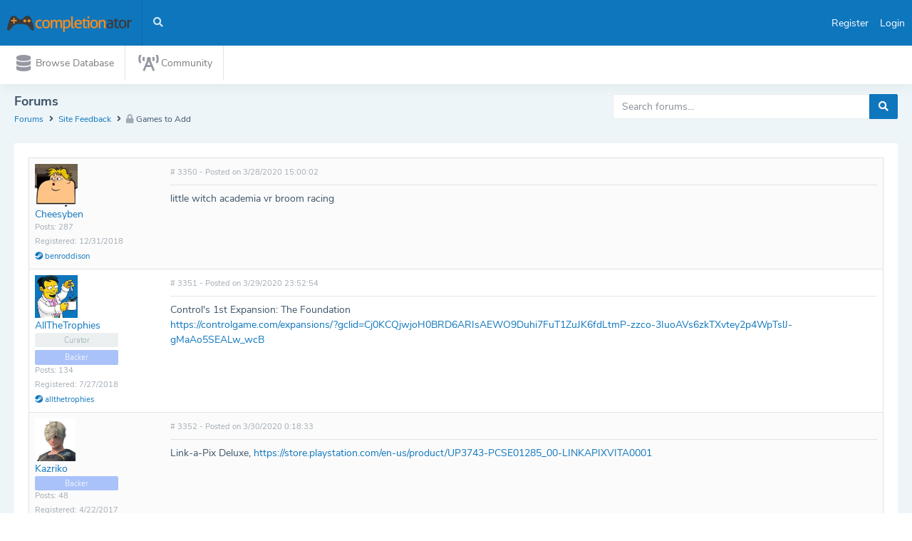

--- FILE ---
content_type: text/html; charset=utf-8
request_url: https://completionator.com/Forum/PostList/6?page=133
body_size: 126927
content:
<!DOCTYPE html>
<html lang="en" dir="ltr">
<head>
    <meta charset="utf-8">
    <meta http-equiv="X-UA-Compatible" content="IE=edge">
    <meta name="viewport" content="width=device-width, initial-scale=1">
    <link rel="icon" type="image/png" href="/Content/images/favicon.ico" />
    <title>Forums - Games to Add | Completionator</title>
    <link rel="stylesheet" href="https://use.fontawesome.com/releases/v5.3.1/css/all.css" integrity="sha384-mzrmE5qonljUremFsqc01SB46JvROS7bZs3IO2EmfFsd15uHvIt+Y8vEf7N7fWAU" crossorigin="anonymous">
    <link href="https://cdnjs.cloudflare.com/ajax/libs/select2/4.0.6-rc.0/css/select2.min.css" rel="stylesheet" />
    <link rel="stylesheet" type="text/css" href="/Content/css/pickadate/default.css" />
    <link rel="stylesheet" type="text/css" href="/Content/css/pickadate/default.date.css" />
    <link rel="stylesheet" type="text/css" href="/Content/css/dragula/dragula.min.css" />
    <link rel="stylesheet" type="text/css" href="/Content/css/style.min.css?date=11132020" />
    <link rel="stylesheet" type="text/css" href="/Content/css/completionator.css?date=05102024" />
    <link rel="stylesheet" type="text/css" href="/Content/css/twemoji-awesome.css" />
    <link rel="stylesheet" type="text/css" href="https://cdnjs.cloudflare.com/ajax/libs/noUiSlider/12.1.0/nouislider.min.css"/>
    <link rel="stylesheet" type="text/css" href="/Content/css/no-ui-slider/noui-slider.min.css" />
    <link rel="stylesheet" type="text/css" href="/Content/css/bootstrap-switch/bootstrap-switch.min.css" />
    
</head>
<body>
<div id="main-wrapper" data-layout="horizontal" data-navbarbg="skin1" data-sidebartype="full" data-boxed-layout="full" data-header-position="fixed" data-sidebar-position="fixed">
    <header class="topbar" data-navbarbg="skin1">
        <nav class="navbar top-navbar navbar-expand-md navbar-dark">
            <div class="navbar-header" data-navheader="fixed">
                <!-- This is for the sidebar toggle which is visible on mobile only -->
                <a class="nav-toggler waves-effect waves-light d-block d-md-none" href="javascript:void(0)"><i class="fas fa-bars"></i></a>
                <!-- ============================================================== -->
                <!-- Logo -->
                <!-- ============================================================== -->
                <a class="navbar-brand" href="/">
                    <!-- Logo icon -->
                    <b class="logo-icon">
                        <!--You can put here icon as well // <i class="wi wi-sunset"></i> //-->
                        <!-- Dark Logo icon -->
                        <img src="/Content/images/logo.png?date=02022019" alt="homepage" class="dark-logo" />
                        <!-- Light Logo icon -->
                        <img src="/Content/images/logo.png?date=02022019" alt="homepage" class="light-logo" />
                    </b>
                    <!--End Logo icon -->
                </a>
                <!-- ============================================================== -->
                <!-- End Logo -->
                <!-- ============================================================== -->
                <!-- ============================================================== -->
                <!-- Toggle which is visible on mobile only -->
                <!-- ============================================================== -->
                <a class="topbartoggler d-block d-md-none waves-effect waves-light" href="javascript:void(0)" data-toggle="collapse" data-target="#navbarSupportedContent" aria-controls="navbarSupportedContent" aria-expanded="false" aria-label="Toggle navigation"><i class="fas fa-ellipsis-h"></i></a>
            </div>
            
            <div class="navbar-collapse collapse" id="navbarSupportedContent">
            <!-- ============================================================== -->
            <!-- toggle and nav items -->
            <!-- ============================================================== -->
            <ul class="navbar-nav float-left mr-auto">
                <li class="nav-item d-none d-md-block"><a class="nav-link sidebartoggler waves-effect waves-light" href="javascript:void(0)" data-sidebartype="mini-sidebar"><i class="mdi mdi-menu font-24"></i></a></li>
                <!-- ============================================================== -->
                <!-- Search -->
                <!-- ============================================================== -->
                <li class="nav-item search-box"> <a class="nav-link waves-effect waves-dark" href="javascript:void(0)"><i class="fa fa-search"></i></a>
<form action="/Game/Search" class="app-search position-absolute" method="post">                        <input id="Keyword" name="Keyword" type="text" class="form-control" placeholder="Enter keyword"> <a class="srh-btn"><i class="fa fa-times"></i></a>
</form>                </li>
            </ul>
            <!-- ============================================================== -->
            <!-- Right side toggle and nav items -->
            <!-- ============================================================== -->
            <ul class="navbar-nav float-right">
                <!-- ============================================================== -->
                <!-- User profile and search -->
                <!-- ============================================================== -->
                    <li class="nav-item">
                        <a class="text-white" href="/Account/Registration">Register</a>
                    </li>
                    <li class="nav-item ml-3">
                        <a class="text-white" href="/Account/Login">Login</a>
                    </li>
                <!-- ============================================================== -->
                <!-- User profile and search -->
                <!-- ============================================================== -->
            </ul>
            </div>
        </nav>
    </header>

    <aside class="left-sidebar" data-sidebarbg="skin6">
        <div class="scroll-sidebar">
            <nav class="sidebar-nav">
                <ul id="sidebarnav" class="in">
                    <li class="sidebar-item"> <a class="sidebar-link has-arrow" href="javascript:void(0)" aria-expanded="false"><i class="fa fa-database"></i><span class="hide-menu">Browse Database</span></a>
                        <ul aria-expanded="false" class="collapse first-level">
                            <li class="sidebar-item"><a href="/Game" class="sidebar-link"><i class="fa fa-box"></i><span class="hide-menu">All Items</span></a></li>
                            <li class="sidebar-item"><a href="/CollectionChecklist" class="sidebar-link"><i class="fa fa-desktop"></i><span class="hide-menu">By Platform</span></a></li>
                            <li class="sidebar-item"><a href="/Challenge" class="sidebar-link"><i class="fa fa-gamepad"></i><span class="hide-menu">Challenges</span></a></li>
                            <li class="sidebar-item"><a href="/GoalTemplate" class="sidebar-link"><i class="far fa-dot-circle"></i><span class="hide-menu">Goal Templates</span></a></li>
                            <li class="sidebar-item"><a href="/Statistics/TopRatedGames" class="sidebar-link"><i class="fa fa-star"></i><span class="hide-menu">Top Rated Games</span></a></li>
                        </ul>
                    </li>
                    <li class="sidebar-item">
                        <a class="sidebar-link has-arrow" href="javascript:void(0)" aria-expanded="false"><i class="fa fa-broadcast-tower"></i><span class="hide-menu">Community</span></a>
                        <ul aria-expanded="false" class="collapse first-level">
	                        <li class="sidebar-item"><a href="/Article/Search" class="sidebar-link"><i class="fa fa-newspaper"></i><span class="hide-menu">Articles</span></a></li>
	                        <li class="sidebar-item"><a href="/Forum" class="sidebar-link"><i class="fa fa-users"></i><span class="hide-menu">Forums</span></a></li>
                            <li class="sidebar-item"><a href="/Leaderboard" class="sidebar-link"><i class="fa fa-gamepad"></i><span class="hide-menu">Leaderboard</span></a></li>
                            <li class="sidebar-item"><a href="/Mercenary/Guild" class="sidebar-link"><i class="fa fa-feather-alt"></i><span class="hide-menu">Mercenary Guild</span></a></li>
                            <li class="sidebar-item"><a href="/Stack/Search" class="sidebar-link"><i class="fa fa-layer-group"></i><span class="hide-menu">Stacks</span></a></li>
                            <li class="sidebar-item"><a href="/Statistics" class="sidebar-link"><i class="fa fa-chart-pie"></i><span class="hide-menu">Statistics</span></a></li>
	                        <li class="sidebar-item"><a href="/Community/Search" class="sidebar-link"><i class="fa fa-broadcast-tower"></i><span class="hide-menu">Users</span></a></li>
                            <li class="sidebar-item"><a href="/Blog/Search" class="sidebar-link"><i class="fa fa-rss"></i><span class="hide-menu">User Blogs</span></a></li>
                        </ul>
                    </li>
                </ul>
            </nav>
        </div>
    </aside>

    <div class="page-wrapper d-block">
        
        
        
        
        

        <div class="page-breadcrumb pt-1">
            
    <div class="row">
        <div class="col-12 col-sm-6">
            <h4 class="page-title">
                Forums
            </h4>
            <div class="d-flex align-items-center">
                <nav aria-label="breadcrumb">
                    <ol class="breadcrumb">
                        <li class="breadcrumb-item">
                            <a href="/Forum">Forums</a>
                        </li>
                        <li class="breadcrumb-item">
                            <i class="fa fa-angle-right mr-1"></i>
                            <a href="/Forum/ThreadList/5">Site Feedback</a>
                        </li>
                        <li class="breadcrumb-item">
                            <i class="fa fa-angle-right mr-1"></i>
                                <i class="fa fa-lock text-muted" title="This thread is locked"></i>
                            Games to Add
                        </li>
                        
                    </ol>
                </nav>
            </div>
        </div>

        <div class="col-12 col-sm-6 offset-lg-2 col-lg-4 mt-2 mt-sm-0 text-right">
            <div class="text-right">

<form action="/Forum/PerformSearch" method="post">        <div>
            <div class="input-group">
                <input id="ForumSearchKeyword" name="ForumSearchKeyword" type="text" class="form-control" placeholder="Search forums..."/>
                <div class="input-group-append">
                    <button id="btnForumSearch" class="btn btn-info"><i class="fa fa-search"></i></button>
                </div>
            </div>
        </div>
</form></div>
        </div>
    </div>

        </div>

        <main class="container-fluid">
            



<input id="hdnHasPoll" type="hidden" value="false" data-thread-id="6" />
<input id="hdnHasVote" type="hidden" value="true" />
<input data-val="true" data-val-number="The field CurrentPageIndex must be a number." data-val-required="The CurrentPageIndex field is required." id="CurrentPageIndex" name="CurrentPageIndex" type="hidden" value="133" />

<div class="card">
    <div class="card-body">
        <div class="table-responsive">
            <table class="table table-striped">
                <tbody id="tbdPosts">
                    <tr>
                        <td class="align-top" style="width: 16%;">
                            <div class="float-left" style="margin-right: 10px;">
                                <a href="/Community/Profile/18513">
                                    <img class="" src="https://s3.amazonaws.com/completionator.userimages/18513.jpg" style="max-width: 60px; max-height: 60px" />
                                </a>
                            </div>
                            <div class="float-left">
                                <a href="/Community/Profile/18513">Cheesyben</a>
                                                                                                <small class="text-muted d-block">
                                    Posts: 287
                                </small>
                                <small class="text-muted">
                                    Registered: 12/31/2018
                                </small>
                                    <br/>
                                    <small class="text-muted">
                                        <a href="http://steamcommunity.com/id/benroddison" target="_blank">
                                            <i class="fab fa-steam"></i>
                                            benroddison
                                        </a>
                                    </small>
                            </div>
                        </td>
                        <td class="align-top">
                            <div class="d-flex">
                                <div class="mr-auto">
                                    <small class="text-muted">
                                        # 3350 -
                                        Posted on 3/28/2020 15:00:02
                                    </small>
                                </div>
                                <div>
                                    
                                </div>
                            </div>
                            
                            <hr  class="m-0 my-2" />
                            
<p>little witch academia vr broom racing</p>
                        </td>
                    </tr>
                    <tr>
                        <td class="align-top" style="width: 16%;">
                            <div class="float-left" style="margin-right: 10px;">
                                <a href="/Community/Profile/17586">
                                    <img class="" src="https://s3.amazonaws.com/completionator.userimages/17586.jpg" style="max-width: 60px; max-height: 60px" />
                                </a>
                            </div>
                            <div class="float-left">
                                <a href="/Community/Profile/17586">AllTheTrophies</a>
                                                                    <span class="badge badge-muted d-block forum-badge">Curator</span>
                                                                    <span class="badge badge-backer d-block forum-badge forum-badge-backer mt-1">Backer</span>
                                <small class="text-muted d-block">
                                    Posts: 134
                                </small>
                                <small class="text-muted">
                                    Registered: 7/27/2018
                                </small>
                                    <br/>
                                    <small class="text-muted">
                                        <a href="http://steamcommunity.com/id/allthetrophies" target="_blank">
                                            <i class="fab fa-steam"></i>
                                            allthetrophies
                                        </a>
                                    </small>
                            </div>
                        </td>
                        <td class="align-top">
                            <div class="d-flex">
                                <div class="mr-auto">
                                    <small class="text-muted">
                                        # 3351 -
                                        Posted on 3/29/2020 23:52:54
                                    </small>
                                </div>
                                <div>
                                    
                                </div>
                            </div>
                            
                            <hr  class="m-0 my-2" />
                            
<p>Control's 1st Expansion: The Foundation<br />
<a href="https://controlgame.com/expansions/?gclid=Cj0KCQjwjoH0BRD6ARIsAEWO9Duhi7FuT1ZuJK6fdLtmP-zzco-3IuoAVs6zkTXvtey2p4WpTslJ-gMaAo5SEALw_wcB" target="_blank">https://controlgame.com/expansions/?gclid=Cj0KCQjwjoH0BRD6ARIsAEWO9Duhi7FuT1ZuJK6fdLtmP-zzco-3IuoAVs6zkTXvtey2p4WpTslJ-gMaAo5SEALw_wcB</a></p>
                        </td>
                    </tr>
                    <tr>
                        <td class="align-top" style="width: 16%;">
                            <div class="float-left" style="margin-right: 10px;">
                                <a href="/Community/Profile/14085">
                                    <img class="" src="https://s3.amazonaws.com/completionator.userimages/14085.jpg" style="max-width: 60px; max-height: 60px" />
                                </a>
                            </div>
                            <div class="float-left">
                                <a href="/Community/Profile/14085">Kazriko</a>
                                                                                                    <span class="badge badge-backer d-block forum-badge forum-badge-backer ">Backer</span>
                                <small class="text-muted d-block">
                                    Posts: 48
                                </small>
                                <small class="text-muted">
                                    Registered: 4/22/2017
                                </small>
                                    <br/>
                                    <small class="text-muted">
                                        <a href="http://steamcommunity.com/id/kazriko" target="_blank">
                                            <i class="fab fa-steam"></i>
                                            kazriko
                                        </a>
                                    </small>
                            </div>
                        </td>
                        <td class="align-top">
                            <div class="d-flex">
                                <div class="mr-auto">
                                    <small class="text-muted">
                                        # 3352 -
                                        Posted on 3/30/2020 0:18:33
                                    </small>
                                </div>
                                <div>
                                    
                                </div>
                            </div>
                            
                            <hr  class="m-0 my-2" />
                            
<p>Link-a-Pix Deluxe, <a href="https://store.playstation.com/en-us/product/UP3743-PCSE01285_00-LINKAPIXVITA0001" target="_blank">https://store.playstation.com/en-us/product/UP3743-PCSE01285_00-LINKAPIXVITA0001</a></p>
                        </td>
                    </tr>
                    <tr>
                        <td class="align-top" style="width: 16%;">
                            <div class="float-left" style="margin-right: 10px;">
                                <a href="/Community/Profile/19254">
                                    <img class="" src="https://s3.amazonaws.com/completionator.userimages/19254.jpg" style="max-width: 60px; max-height: 60px" />
                                </a>
                            </div>
                            <div class="float-left">
                                <a href="/Community/Profile/19254">warringshogun</a>
                                                                    <span class="badge badge-muted d-block forum-badge">Curator</span>
                                                                    <span class="badge badge-backer d-block forum-badge forum-badge-backer mt-1">Backer</span>
                                <small class="text-muted d-block">
                                    Posts: 76
                                </small>
                                <small class="text-muted">
                                    Registered: 4/10/2019
                                </small>
                                    <br/>
                                    <small class="text-muted">
                                        <a href="http://steamcommunity.com/id/warringshogun" target="_blank">
                                            <i class="fab fa-steam"></i>
                                            warringshogun
                                        </a>
                                    </small>
                            </div>
                        </td>
                        <td class="align-top">
                            <div class="d-flex">
                                <div class="mr-auto">
                                    <small class="text-muted">
                                        # 3353 -
                                        Posted on 3/30/2020 17:07:09
                                    </small>
                                </div>
                                <div>
                                    
                                </div>
                            </div>
                            
                            <hr  class="m-0 my-2" />
                            
<p>Hi All - these are added.</p>
                        </td>
                    </tr>
                    <tr>
                        <td class="align-top" style="width: 16%;">
                            <div class="float-left" style="margin-right: 10px;">
                                <a href="/Community/Profile/18844">
                                    <img class="" src="https://s3.amazonaws.com/completionator.userimages/18844.jpg" style="max-width: 60px; max-height: 60px" />
                                </a>
                            </div>
                            <div class="float-left">
                                <a href="/Community/Profile/18844">MyChaos</a>
                                                                                                <small class="text-muted d-block">
                                    Posts: 48
                                </small>
                                <small class="text-muted">
                                    Registered: 2/2/2019
                                </small>
                                    <br/>
                                    <small class="text-muted">
                                        <a href="http://steamcommunity.com/id/mychaos" target="_blank">
                                            <i class="fab fa-steam"></i>
                                            mychaos
                                        </a>
                                    </small>
                            </div>
                        </td>
                        <td class="align-top">
                            <div class="d-flex">
                                <div class="mr-auto">
                                    <small class="text-muted">
                                        # 3354 -
                                        Posted on 3/31/2020 12:11:18
                                    </small>
                                </div>
                                <div>
                                    
                                </div>
                            </div>
                            
                            <hr  class="m-0 my-2" />
                            
<p>One Drop Bot: <a href="https://store.steampowered.com/app/1060320/One_Drop_Bot/" target="_blank">https://store.steampowered.com/app/1060320/One_Drop_Bot/</a></p>
                        </td>
                    </tr>
                    <tr>
                        <td class="align-top" style="width: 16%;">
                            <div class="float-left" style="margin-right: 10px;">
                                <a href="/Community/Profile/19254">
                                    <img class="" src="https://s3.amazonaws.com/completionator.userimages/19254.jpg" style="max-width: 60px; max-height: 60px" />
                                </a>
                            </div>
                            <div class="float-left">
                                <a href="/Community/Profile/19254">warringshogun</a>
                                                                    <span class="badge badge-muted d-block forum-badge">Curator</span>
                                                                    <span class="badge badge-backer d-block forum-badge forum-badge-backer mt-1">Backer</span>
                                <small class="text-muted d-block">
                                    Posts: 76
                                </small>
                                <small class="text-muted">
                                    Registered: 4/10/2019
                                </small>
                                    <br/>
                                    <small class="text-muted">
                                        <a href="http://steamcommunity.com/id/warringshogun" target="_blank">
                                            <i class="fab fa-steam"></i>
                                            warringshogun
                                        </a>
                                    </small>
                            </div>
                        </td>
                        <td class="align-top">
                            <div class="d-flex">
                                <div class="mr-auto">
                                    <small class="text-muted">
                                        # 3355 -
                                        Posted on 3/31/2020 12:28:26
                                    </small>
                                </div>
                                <div>
                                    
                                </div>
                            </div>
                            
                            <hr  class="m-0 my-2" />
                            
<p>MyChaos - this is added!</p>
                        </td>
                    </tr>
                    <tr>
                        <td class="align-top" style="width: 16%;">
                            <div class="float-left" style="margin-right: 10px;">
                                <a href="/Community/Profile/20870">
                                    <img class="" src="https://www.completionator.com/content/images/avatar.png" style="max-width: 60px; max-height: 60px" />
                                </a>
                            </div>
                            <div class="float-left">
                                <a href="/Community/Profile/20870">SwordfishBooks</a>
                                                                                                <small class="text-muted d-block">
                                    Posts: 32
                                </small>
                                <small class="text-muted">
                                    Registered: 2/14/2020
                                </small>
                            </div>
                        </td>
                        <td class="align-top">
                            <div class="d-flex">
                                <div class="mr-auto">
                                    <small class="text-muted">
                                        # 3356 -
                                        Posted on 4/1/2020 6:56:43
                                    </small>
                                </div>
                                <div>
                                    
                                </div>
                            </div>
                            
                            <hr  class="m-0 my-2" />
                            
<p>Super Smash Land <a href="https://www.supersmashland.com/" target="_blank">https://www.supersmashland.com/</a></p>
                        </td>
                    </tr>
                    <tr>
                        <td class="align-top" style="width: 16%;">
                            <div class="float-left" style="margin-right: 10px;">
                                <a href="/Community/Profile/17646">
                                    <img class="" src="https://www.completionator.com/content/images/avatar.png" style="max-width: 60px; max-height: 60px" />
                                </a>
                            </div>
                            <div class="float-left">
                                <a href="/Community/Profile/17646">nickrooster</a>
                                                                    <span class="badge badge-muted d-block forum-badge">Curator</span>
                                                                <small class="text-muted d-block">
                                    Posts: 25
                                </small>
                                <small class="text-muted">
                                    Registered: 8/7/2018
                                </small>
                                    <br/>
                                    <small class="text-muted">
                                        <a href="http://steamcommunity.com/id/nickrooster" target="_blank">
                                            <i class="fab fa-steam"></i>
                                            nickrooster
                                        </a>
                                    </small>
                            </div>
                        </td>
                        <td class="align-top">
                            <div class="d-flex">
                                <div class="mr-auto">
                                    <small class="text-muted">
                                        # 3357 -
                                        Posted on 4/1/2020 16:22:48
                                    </small>
                                </div>
                                <div>
                                    
                                </div>
                            </div>
                            
                            <hr  class="m-0 my-2" />
                            
<p>Stacks on Stacks  (on Stacks) - Stadia game<br />
Also Spitlings - Stadia</p>
                                    <div class="text-muted mt-0">
                                        <em>
                                            <small>
                                                <i class="fa fa-pencil-alt"></i>
                                                Post Edited on 4/1/2020 16:23:51
                                            </small>
                                        </em>
                                    </div>
                        </td>
                    </tr>
                    <tr>
                        <td class="align-top" style="width: 16%;">
                            <div class="float-left" style="margin-right: 10px;">
                                <a href="/Community/Profile/18177">
                                    <img class="" src="https://s3.amazonaws.com/completionator.userimages/18177.jpg" style="max-width: 60px; max-height: 60px" />
                                </a>
                            </div>
                            <div class="float-left">
                                <a href="/Community/Profile/18177">IVT</a>
                                                                                                <small class="text-muted d-block">
                                    Posts: 91
                                </small>
                                <small class="text-muted">
                                    Registered: 11/18/2018
                                </small>
                                    <br/>
                                    <small class="text-muted">
                                        <a href="http://steamcommunity.com/id/nicholasivt" target="_blank">
                                            <i class="fab fa-steam"></i>
                                            nicholasivt
                                        </a>
                                    </small>
                            </div>
                        </td>
                        <td class="align-top">
                            <div class="d-flex">
                                <div class="mr-auto">
                                    <small class="text-muted">
                                        # 3358 -
                                        Posted on 4/1/2020 23:37:36
                                    </small>
                                </div>
                                <div>
                                    
                                </div>
                            </div>
                            
                            <hr  class="m-0 my-2" />
                            
<p>The Complex - <a href="https://store.steampowered.com/app/1107790/The_Complex/" target="_blank">https://store.steampowered.com/app/1107790/The_Complex/</a></p>
                        </td>
                    </tr>
                    <tr>
                        <td class="align-top" style="width: 16%;">
                            <div class="float-left" style="margin-right: 10px;">
                                <a href="/Community/Profile/19254">
                                    <img class="" src="https://s3.amazonaws.com/completionator.userimages/19254.jpg" style="max-width: 60px; max-height: 60px" />
                                </a>
                            </div>
                            <div class="float-left">
                                <a href="/Community/Profile/19254">warringshogun</a>
                                                                    <span class="badge badge-muted d-block forum-badge">Curator</span>
                                                                    <span class="badge badge-backer d-block forum-badge forum-badge-backer mt-1">Backer</span>
                                <small class="text-muted d-block">
                                    Posts: 76
                                </small>
                                <small class="text-muted">
                                    Registered: 4/10/2019
                                </small>
                                    <br/>
                                    <small class="text-muted">
                                        <a href="http://steamcommunity.com/id/warringshogun" target="_blank">
                                            <i class="fab fa-steam"></i>
                                            warringshogun
                                        </a>
                                    </small>
                            </div>
                        </td>
                        <td class="align-top">
                            <div class="d-flex">
                                <div class="mr-auto">
                                    <small class="text-muted">
                                        # 3359 -
                                        Posted on 4/2/2020 16:31:15
                                    </small>
                                </div>
                                <div>
                                    
                                </div>
                            </div>
                            
                            <hr  class="m-0 my-2" />
                            
<p>Hi All - these are added.</p>
                        </td>
                    </tr>
                    <tr>
                        <td class="align-top" style="width: 16%;">
                            <div class="float-left" style="margin-right: 10px;">
                                <a href="/Community/Profile/14085">
                                    <img class="" src="https://s3.amazonaws.com/completionator.userimages/14085.jpg" style="max-width: 60px; max-height: 60px" />
                                </a>
                            </div>
                            <div class="float-left">
                                <a href="/Community/Profile/14085">Kazriko</a>
                                                                                                    <span class="badge badge-backer d-block forum-badge forum-badge-backer ">Backer</span>
                                <small class="text-muted d-block">
                                    Posts: 48
                                </small>
                                <small class="text-muted">
                                    Registered: 4/22/2017
                                </small>
                                    <br/>
                                    <small class="text-muted">
                                        <a href="http://steamcommunity.com/id/kazriko" target="_blank">
                                            <i class="fab fa-steam"></i>
                                            kazriko
                                        </a>
                                    </small>
                            </div>
                        </td>
                        <td class="align-top">
                            <div class="d-flex">
                                <div class="mr-auto">
                                    <small class="text-muted">
                                        # 3360 -
                                        Posted on 4/3/2020 0:44:12
                                    </small>
                                </div>
                                <div>
                                    
                                </div>
                            </div>
                            
                            <hr  class="m-0 my-2" />
                            
<p>Treachery in Beatdown City - <a href="https://store.steampowered.com/app/762180/Treachery_in_Beatdown_City/" target="_blank">https://store.steampowered.com/app/762180/Treachery_in_Beatdown_City/</a></p>
                        </td>
                    </tr>
                    <tr>
                        <td class="align-top" style="width: 16%;">
                            <div class="float-left" style="margin-right: 10px;">
                                <a href="/Community/Profile/19254">
                                    <img class="" src="https://s3.amazonaws.com/completionator.userimages/19254.jpg" style="max-width: 60px; max-height: 60px" />
                                </a>
                            </div>
                            <div class="float-left">
                                <a href="/Community/Profile/19254">warringshogun</a>
                                                                    <span class="badge badge-muted d-block forum-badge">Curator</span>
                                                                    <span class="badge badge-backer d-block forum-badge forum-badge-backer mt-1">Backer</span>
                                <small class="text-muted d-block">
                                    Posts: 76
                                </small>
                                <small class="text-muted">
                                    Registered: 4/10/2019
                                </small>
                                    <br/>
                                    <small class="text-muted">
                                        <a href="http://steamcommunity.com/id/warringshogun" target="_blank">
                                            <i class="fab fa-steam"></i>
                                            warringshogun
                                        </a>
                                    </small>
                            </div>
                        </td>
                        <td class="align-top">
                            <div class="d-flex">
                                <div class="mr-auto">
                                    <small class="text-muted">
                                        # 3361 -
                                        Posted on 4/3/2020 2:02:06
                                    </small>
                                </div>
                                <div>
                                    
                                </div>
                            </div>
                            
                            <hr  class="m-0 my-2" />
                            
<p>Hi Kaz - this is added!</p>
                        </td>
                    </tr>
                    <tr>
                        <td class="align-top" style="width: 16%;">
                            <div class="float-left" style="margin-right: 10px;">
                                <a href="/Community/Profile/13294">
                                    <img class="" src="https://s3.amazonaws.com/completionator.userimages/13294.jpg" style="max-width: 60px; max-height: 60px" />
                                </a>
                            </div>
                            <div class="float-left">
                                <a href="/Community/Profile/13294">Brunauss</a>
                                                                                                <small class="text-muted d-block">
                                    Posts: 164
                                </small>
                                <small class="text-muted">
                                    Registered: 1/11/2017
                                </small>
                                    <br/>
                                    <small class="text-muted">
                                        <a href="http://steamcommunity.com/id/B34rgamer" target="_blank">
                                            <i class="fab fa-steam"></i>
                                            B34rgamer
                                        </a>
                                    </small>
                            </div>
                        </td>
                        <td class="align-top">
                            <div class="d-flex">
                                <div class="mr-auto">
                                    <small class="text-muted">
                                        # 3362 -
                                        Posted on 4/3/2020 4:26:19
                                    </small>
                                </div>
                                <div>
                                    
                                </div>
                            </div>
                            
                            <hr  class="m-0 my-2" />
                            
<p>Lovers Smiles  <a href="https://store.steampowered.com/app/956100/Lovers__Smiles/" target="<em>blank">https://store.steampowered.com/app/956100/Lovers</em>_Smiles/</a></p>
                        </td>
                    </tr>
                    <tr>
                        <td class="align-top" style="width: 16%;">
                            <div class="float-left" style="margin-right: 10px;">
                                <a href="/Community/Profile/14285">
                                    <img class="" src="https://s3.amazonaws.com/completionator.userimages/14285.jpg" style="max-width: 60px; max-height: 60px" />
                                </a>
                            </div>
                            <div class="float-left">
                                <a href="/Community/Profile/14285">Dub Conqueror</a>
                                                                                                <small class="text-muted d-block">
                                    Posts: 34
                                </small>
                                <small class="text-muted">
                                    Registered: 5/20/2017
                                </small>
                                    <br/>
                                    <small class="text-muted">
                                        <a href="http://steamcommunity.com/id/DubConqueror" target="_blank">
                                            <i class="fab fa-steam"></i>
                                            DubConqueror
                                        </a>
                                    </small>
                            </div>
                        </td>
                        <td class="align-top">
                            <div class="d-flex">
                                <div class="mr-auto">
                                    <small class="text-muted">
                                        # 3363 -
                                        Posted on 4/3/2020 5:41:19
                                    </small>
                                </div>
                                <div>
                                    
                                </div>
                            </div>
                            
                            <hr  class="m-0 my-2" />
                            
<p>Hide the Porn: <a href="https://dansodic.itch.io/hide-the-porn" target="_blank">https://dansodic.itch.io/hide-the-porn</a></p>
                        </td>
                    </tr>
                    <tr>
                        <td class="align-top" style="width: 16%;">
                            <div class="float-left" style="margin-right: 10px;">
                                <a href="/Community/Profile/18844">
                                    <img class="" src="https://s3.amazonaws.com/completionator.userimages/18844.jpg" style="max-width: 60px; max-height: 60px" />
                                </a>
                            </div>
                            <div class="float-left">
                                <a href="/Community/Profile/18844">MyChaos</a>
                                                                                                <small class="text-muted d-block">
                                    Posts: 48
                                </small>
                                <small class="text-muted">
                                    Registered: 2/2/2019
                                </small>
                                    <br/>
                                    <small class="text-muted">
                                        <a href="http://steamcommunity.com/id/mychaos" target="_blank">
                                            <i class="fab fa-steam"></i>
                                            mychaos
                                        </a>
                                    </small>
                            </div>
                        </td>
                        <td class="align-top">
                            <div class="d-flex">
                                <div class="mr-auto">
                                    <small class="text-muted">
                                        # 3364 -
                                        Posted on 4/3/2020 8:08:16
                                    </small>
                                </div>
                                <div>
                                    
                                </div>
                            </div>
                            
                            <hr  class="m-0 my-2" />
                            
<p>Gang of Four: <a href="https://store.steampowered.com/app/350300/Gang_of_Four/" target="_blank">https://store.steampowered.com/app/350300/Gang_of_Four/</a><br />
School Years: <a href="https://store.steampowered.com/app/1125480/School_Years/" target="_blank">https://store.steampowered.com/app/1125480/School_Years/</a></p>

<p>From Orbit: <a href="https://tentaclehead.itch.io/from-orbit" target="_blank">https://tentaclehead.itch.io/from-orbit</a><br />
Japanese Romaji Adventure: <a href="https://jbo.itch.io/japanese-romaji-adventure" target="_blank">https://jbo.itch.io/japanese-romaji-adventure</a><br />
Tôtem: <a href="https://shakles.itch.io/totem" target="_blank">https://shakles.itch.io/totem</a><br />
The Restless: <a href="https://dansodic.itch.io/the-restless" target="_blank">https://dansodic.itch.io/the-restless</a><br />
Bittersweet: <a href="https://shakles.itch.io/bittersweet" target="_blank">https://shakles.itch.io/bittersweet</a><br />
Causeway: <a href="https://yarnspinnergames.itch.io/causeway" target="_blank">https://yarnspinnergames.itch.io/causeway</a><br />
A Host of Gentle Terrors: <a href="https://samkeeper.itch.io/a-host-of-gentle-terrors" target="_blank">https://samkeeper.itch.io/a-host-of-gentle-terrors</a><br />
Tailgunner: <a href="https://grizzly-machine.itch.io/tailgunner" target="_blank">https://grizzly-machine.itch.io/tailgunner</a><br />
Methods: The Detective Competition: <a href="https://lockedon.itch.io/methods" target="_blank">https://lockedon.itch.io/methods</a><br />
Narwhal Heist: <a href="https://gurbofrogman.itch.io/narwhalheist" target="_blank">https://gurbofrogman.itch.io/narwhalheist</a><br />
The Hunted: <a href="https://invisibledev.itch.io/the-hunted" target="_blank">https://invisibledev.itch.io/the-hunted</a><br />
The Concierge: <a href="https://dansodic.itch.io/the-concierge" target="_blank">https://dansodic.itch.io/the-concierge</a><br />
Khan VS Kahn: <a href="https://blackpotion.itch.io/khan-vs-kahn" target="_blank">https://blackpotion.itch.io/khan-vs-kahn</a><br />
Fading Light: Descent: <a href="https://dansodic.itch.io/fading-light-descent" target="_blank">https://dansodic.itch.io/fading-light-descent</a><br />
Seul.(Alone): The entrée: <a href="https://paranormalgames.itch.io/seulalone" target="_blank">https://paranormalgames.itch.io/seulalone</a><br />
My Last Friend: <a href="https://dansodic.itch.io/my-last-friend" target="_blank">https://dansodic.itch.io/my-last-friend</a><br />
Towayami: <a href="https://approductions.itch.io/towayami" target="_blank">https://approductions.itch.io/towayami</a><br />
The Poem: <a href="https://we-make-games.itch.io/the-poem" target="_blank">https://we-make-games.itch.io/the-poem</a><br />
The First Greek Odyssey: <a href="https://jbo.itch.io/the-first-greek-odyssey" target="_blank">https://jbo.itch.io/the-first-greek-odyssey</a><br />
Nameless: <a href="https://wolfwoot.itch.io/nameless" target="_blank">https://wolfwoot.itch.io/nameless</a><br />
Dreamer's Web: <a href="https://dreamersweb.itch.io/dreamersweb" target="_blank">https://dreamersweb.itch.io/dreamersweb</a><br />
Stardust Falls: <a href="https://alexandershen.itch.io/stardust-falls" target="_blank">https://alexandershen.itch.io/stardust-falls</a><br />
Devolution: The Beginning: <a href="https://schuler.itch.io/devolution-the-beginning" target="_blank">https://schuler.itch.io/devolution-the-beginning</a><br />
Dark Dread: <a href="https://andreas-grutter.itch.io/dark-dread" target="_blank">https://andreas-grutter.itch.io/dark-dread</a><br />
Sadness &amp; Grace: <a href="https://rollflipdraw.itch.io/sadness-grace" target="_blank">https://rollflipdraw.itch.io/sadness-grace</a></p>
                                    <div class="text-muted mt-0">
                                        <em>
                                            <small>
                                                <i class="fa fa-pencil-alt"></i>
                                                Post Edited on 4/3/2020 11:24:09
                                            </small>
                                        </em>
                                    </div>
                        </td>
                    </tr>
                    <tr>
                        <td class="align-top" style="width: 16%;">
                            <div class="float-left" style="margin-right: 10px;">
                                <a href="/Community/Profile/17646">
                                    <img class="" src="https://www.completionator.com/content/images/avatar.png" style="max-width: 60px; max-height: 60px" />
                                </a>
                            </div>
                            <div class="float-left">
                                <a href="/Community/Profile/17646">nickrooster</a>
                                                                    <span class="badge badge-muted d-block forum-badge">Curator</span>
                                                                <small class="text-muted d-block">
                                    Posts: 25
                                </small>
                                <small class="text-muted">
                                    Registered: 8/7/2018
                                </small>
                                    <br/>
                                    <small class="text-muted">
                                        <a href="http://steamcommunity.com/id/nickrooster" target="_blank">
                                            <i class="fab fa-steam"></i>
                                            nickrooster
                                        </a>
                                    </small>
                            </div>
                        </td>
                        <td class="align-top">
                            <div class="d-flex">
                                <div class="mr-auto">
                                    <small class="text-muted">
                                        # 3365 -
                                        Posted on 4/3/2020 13:12:45
                                    </small>
                                </div>
                                <div>
                                    
                                </div>
                            </div>
                            
                            <hr  class="m-0 my-2" />
                            
<p>Can Androids Pray: <a href="https://www.nintendo.com/games/detail/can-androids-prayblue-switch/" target="_blank">https://www.nintendo.com/games/detail/can-androids-prayblue-switch/</a></p>
                        </td>
                    </tr>
                    <tr>
                        <td class="align-top" style="width: 16%;">
                            <div class="float-left" style="margin-right: 10px;">
                                <a href="/Community/Profile/20832">
                                    <img class="" src="https://s3.amazonaws.com/completionator.userimages/20832.jpg" style="max-width: 60px; max-height: 60px" />
                                </a>
                            </div>
                            <div class="float-left">
                                <a href="/Community/Profile/20832">StygianHawk</a>
                                                                                                <small class="text-muted d-block">
                                    Posts: 4
                                </small>
                                <small class="text-muted">
                                    Registered: 2/7/2020
                                </small>
                                    <br/>
                                    <small class="text-muted">
                                        <a href="http://steamcommunity.com/id/stygianhawk" target="_blank">
                                            <i class="fab fa-steam"></i>
                                            stygianhawk
                                        </a>
                                    </small>
                            </div>
                        </td>
                        <td class="align-top">
                            <div class="d-flex">
                                <div class="mr-auto">
                                    <small class="text-muted">
                                        # 3366 -
                                        Posted on 4/4/2020 22:51:44
                                    </small>
                                </div>
                                <div>
                                    
                                </div>
                            </div>
                            
                            <hr  class="m-0 my-2" />
                            
<p>Call of Duty: Modern Warfare 2 Campaign Remastered - <a href="https://store.playstation.com/en-us/product/UP0002-CUSA09249_00-CODMW2RSTANDARD1" target="_blank">https://store.playstation.com/en-us/product/UP0002-CUSA09249_00-CODMW2RSTANDARD1</a></p>
                        </td>
                    </tr>
                    <tr>
                        <td class="align-top" style="width: 16%;">
                            <div class="float-left" style="margin-right: 10px;">
                                <a href="/Community/Profile/18969">
                                    <img class="" src="https://s3.amazonaws.com/completionator.userimages/18969.jpg" style="max-width: 60px; max-height: 60px" />
                                </a>
                            </div>
                            <div class="float-left">
                                <a href="/Community/Profile/18969">XxThundaxX</a>
                                                                    <span class="badge badge-muted d-block forum-badge">Curator</span>
                                                                <small class="text-muted d-block">
                                    Posts: 70
                                </small>
                                <small class="text-muted">
                                    Registered: 2/24/2019
                                </small>
                                    <br/>
                                    <small class="text-muted">
                                        <a href="http://steamcommunity.com/id/XxThundaxX" target="_blank">
                                            <i class="fab fa-steam"></i>
                                            XxThundaxX
                                        </a>
                                    </small>
                            </div>
                        </td>
                        <td class="align-top">
                            <div class="d-flex">
                                <div class="mr-auto">
                                    <small class="text-muted">
                                        # 3367 -
                                        Posted on 4/7/2020 2:42:05
                                    </small>
                                </div>
                                <div>
                                    
                                </div>
                            </div>
                            
                            <hr  class="m-0 my-2" />
                            
<p>Sakura Wars - Dec 2019 release in Asia, 28th Apr 2020 global release - <a href="https://www.playstation.com/en-us/games/sakura-wars-ps4/" target="_blank">https://www.playstation.com/en-us/games/sakura-wars-ps4/</a></p>
                        </td>
                    </tr>
                    <tr>
                        <td class="align-top" style="width: 16%;">
                            <div class="float-left" style="margin-right: 10px;">
                                <a href="/Community/Profile/20911">
                                    <img class="" src="https://s3.amazonaws.com/completionator.userimages/20911.jpg" style="max-width: 60px; max-height: 60px" />
                                </a>
                            </div>
                            <div class="float-left">
                                <a href="/Community/Profile/20911">sin2sin</a>
                                                                                                <small class="text-muted d-block">
                                    Posts: 24
                                </small>
                                <small class="text-muted">
                                    Registered: 2/19/2020
                                </small>
                            </div>
                        </td>
                        <td class="align-top">
                            <div class="d-flex">
                                <div class="mr-auto">
                                    <small class="text-muted">
                                        # 3368 -
                                        Posted on 4/7/2020 8:39:20
                                    </small>
                                </div>
                                <div>
                                    
                                </div>
                            </div>
                            
                            <hr  class="m-0 my-2" />
                            
<p>Two worlds II goty edition - pretty sure this was a separate release as mine has dlc included and a different case</p>
                        </td>
                    </tr>
                    <tr>
                        <td class="align-top" style="width: 16%;">
                            <div class="float-left" style="margin-right: 10px;">
                                <a href="/Community/Profile/12386">
                                    <img class="" src="https://s3.amazonaws.com/completionator.userimages/12386.jpg" style="max-width: 60px; max-height: 60px" />
                                </a>
                            </div>
                            <div class="float-left">
                                <a href="/Community/Profile/12386">Nocmin</a>
                                                                    <span class="badge badge-muted d-block forum-badge">Curator</span>
                                                                <small class="text-muted d-block">
                                    Posts: 163
                                </small>
                                <small class="text-muted">
                                    Registered: 11/6/2016
                                </small>
                            </div>
                        </td>
                        <td class="align-top">
                            <div class="d-flex">
                                <div class="mr-auto">
                                    <small class="text-muted">
                                        # 3369 -
                                        Posted on 4/8/2020 14:19:09
                                    </small>
                                </div>
                                <div>
                                    
                                </div>
                            </div>
                            
                            <hr  class="m-0 my-2" />
                            
<p>Spelling error in Clandestinity of Elsie. There shouldn't be two Ds.<br />
<a href="https://store.steampowered.com/app/379320/Clandestinity_of_Elsie/" target="_blank">https://store.steampowered.com/app/379320/Clandestinity_of_Elsie/</a></p>

<p>Caelus Trident<br />
<a href="https://store.steampowered.com/app/1052920/Caelus_Trident/" target="_blank">https://store.steampowered.com/app/1052920/Caelus_Trident/</a></p>

<p>Super Bit Blaster XL<br />
<a href="https://store.steampowered.com/app/865040/Super_Bit_Blaster_XL/" target="_blank">https://store.steampowered.com/app/865040/Super_Bit_Blaster_XL/</a></p>

<p>Trine Series 1-3<br />
<a href="https://www.gamestop.com/video-games/switch/games/products/trine-series-1-3/10173287.html" target="_blank">https://www.gamestop.com/video-games/switch/games/products/trine-series-1-3/10173287.html</a></p>

<p>La Mulana 1&amp;2: Hidden Treasures Edition<br />
<a href="https://www.amazon.com/Mulana-Hidden-Treasures-Switch-Nintendo/dp/B07XPRDLRR/ref=sr_1_2?crid=2DNI1DJU9GJJA&amp;dchild=1&amp;keywords=la+mulana+switch&amp;qid=1586355454&amp;sprefix=la+mulana+%2Caps%2C157&amp;sr=8-2" target="_blank">https://www.amazon.com/Mulana-Hidden-Treasures-Switch-Nintendo/dp/B07XPRDLRR/ref=sr_1_2?crid=2DNI1DJU9GJJA&amp;dchild=1&amp;keywords=la+mulana+switch&amp;qid=1586355454&amp;sprefix=la+mulana+%2Caps%2C157&amp;sr=8-2</a></p>
                        </td>
                    </tr>
                    <tr>
                        <td class="align-top" style="width: 16%;">
                            <div class="float-left" style="margin-right: 10px;">
                                <a href="/Community/Profile/21171">
                                    <img class="" src="https://s3.amazonaws.com/completionator.userimages/21171.jpg" style="max-width: 60px; max-height: 60px" />
                                </a>
                            </div>
                            <div class="float-left">
                                <a href="/Community/Profile/21171">AlexanderRavenheart</a>
                                                                                                    <span class="badge badge-backer d-block forum-badge forum-badge-backer ">Backer</span>
                                <small class="text-muted d-block">
                                    Posts: 10
                                </small>
                                <small class="text-muted">
                                    Registered: 4/8/2020
                                </small>
                                    <br/>
                                    <small class="text-muted">
                                        <a href="http://steamcommunity.com/id/AlexanderRavenheart" target="_blank">
                                            <i class="fab fa-steam"></i>
                                            AlexanderRavenheart
                                        </a>
                                    </small>
                            </div>
                        </td>
                        <td class="align-top">
                            <div class="d-flex">
                                <div class="mr-auto">
                                    <small class="text-muted">
                                        # 3370 -
                                        Posted on 4/8/2020 17:48:26
                                    </small>
                                </div>
                                <div>
                                    
                                </div>
                            </div>
                            
                            <hr  class="m-0 my-2" />
                            
<p>Baldur's Gate 2 Complete (Win/Mac/Lin) - Version from before the Beamdog enhanced editions that caused GOG to remove previous versions from the store.<br />
Descent 3 + Mercenary (Win) - <a href="https://www.gog.com/game/descent_3_expansion" target="_blank">https://www.gog.com/game/descent_3_expansion</a><br />
Earth 2140 Trilogy (Win) - <a href="https://www.gog.com/game/earth_2140_trilogy" target="_blank">https://www.gog.com/game/earth_2140_trilogy</a><br />
Earth 2150 Trilogy (Win) - <a href="https://www.gog.com/game/earth_2150_trilogy" target="_blank">https://www.gog.com/game/earth_2150_trilogy</a><br />
King's Bounty: Crossworlds GOTY (Win) - <a href="https://www.gog.com/game/kings_bounty_crossworlds_goty" target="_blank">https://www.gog.com/game/kings_bounty_crossworlds_goty</a><br />
Shadowrun Hong Kong - Extended Edition (Win/Lin) - <a href="https://www.gog.com/game/shadowrun_hong_kong_extended_edition" target="_blank">https://www.gog.com/game/shadowrun_hong_kong_extended_edition</a><br />
SpellForce 2 - Anniversary Edition (Win) - <a href="https://www.gog.com/game/spellforce_2_anniversary_edition" target="_blank">https://www.gog.com/game/spellforce_2_anniversary_edition</a><br />
Settlers® 3: Ultimate Collection (Win) - <a href="https://www.gog.com/game/the_settlers_3_ultimate_collection" target="_blank">https://www.gog.com/game/the_settlers_3_ultimate_collection</a><br />
Trine 2: Complete Story (Win/Lin) - <a href="https://www.gog.com/game/trine_2_complete_story" target="_blank">https://www.gog.com/game/trine_2_complete_story</a><br />
Two Worlds II: Epic Edition (Win) - <a href="https://www.gog.com/game/two_worlds_2_epic_edition" target="_blank">https://www.gog.com/game/two_worlds_2_epic_edition</a>  (It appears as Velvet Edition in my GOG library)</p>
                        </td>
                    </tr>
                    <tr>
                        <td class="align-top" style="width: 16%;">
                            <div class="float-left" style="margin-right: 10px;">
                                <a href="/Community/Profile/12441">
                                    <img class="" src="https://s3.amazonaws.com/completionator.userimages/12441.jpg" style="max-width: 60px; max-height: 60px" />
                                </a>
                            </div>
                            <div class="float-left">
                                <a href="/Community/Profile/12441">kw4s</a>
                                                                                                <small class="text-muted d-block">
                                    Posts: 144
                                </small>
                                <small class="text-muted">
                                    Registered: 11/12/2016
                                </small>
                                    <br/>
                                    <small class="text-muted">
                                        <a href="http://steamcommunity.com/id/kw4s" target="_blank">
                                            <i class="fab fa-steam"></i>
                                            kw4s
                                        </a>
                                    </small>
                            </div>
                        </td>
                        <td class="align-top">
                            <div class="d-flex">
                                <div class="mr-auto">
                                    <small class="text-muted">
                                        # 3371 -
                                        Posted on 4/8/2020 19:16:46
                                    </small>
                                </div>
                                <div>
                                    
                                </div>
                            </div>
                            
                            <hr  class="m-0 my-2" />
                            
<p><strong>Kamidori Alchemy Meister</strong> - <a href="https://vndb.org/v5652" target="_blank">https://vndb.org/v5652</a></p>
                        </td>
                    </tr>
                    <tr>
                        <td class="align-top" style="width: 16%;">
                            <div class="float-left" style="margin-right: 10px;">
                                <a href="/Community/Profile/1">
                                    <img class="" src="https://s3.amazonaws.com/completionator.userimages/1.jpg" style="max-width: 60px; max-height: 60px" />
                                </a>
                            </div>
                            <div class="float-left">
                                <a href="/Community/Profile/1">moho_00</a>
                                                                    <span class="badge badge-muted d-block forum-badge">Curator</span>
                                                                    <span class="badge badge-backer d-block forum-badge forum-badge-backer mt-1">Backer</span>
                                <small class="text-muted d-block">
                                    Posts: 7340
                                </small>
                                <small class="text-muted">
                                    Registered: 6/10/2011
                                </small>
                                    <br/>
                                    <small class="text-muted">
                                        <a href="http://steamcommunity.com/id/moho_00" target="_blank">
                                            <i class="fab fa-steam"></i>
                                            moho_00
                                        </a>
                                    </small>
                            </div>
                        </td>
                        <td class="align-top">
                            <div class="d-flex">
                                <div class="mr-auto">
                                    <small class="text-muted">
                                        # 3372 -
                                        Posted on 4/8/2020 22:43:31
                                    </small>
                                </div>
                                <div>
                                    
                                </div>
                            </div>
                            
                            <hr  class="m-0 my-2" />
                            
<p>@everyone - I <em>think</em> I've added everything, except for the following:</p>

<ul>
<li>Sadness &amp; Grace - It looks like this is a pen and paper game and we don't really have a way to classify those on the site.</li>
<li>Baldur's Gate II Complete - As far as I can tell, this is a GOG-specific release.  Generally speaking, our data model is for "standard SKU" releases and not retail-bundle type things (unless they're officially acknowledged by the developer / publisher).  This was really prevalent in the early days of GOG and Steam does it as well.  One of the problems with these is sometimes (more so with Steam) they can change over time.</li>
<li>Descent 3 + Mercenary - This is the same situation as Baldur's Gate II Complete.  Interestingly enough, Steam has this listed simply as "Descent 3", but it appears to include the expansion as well.  There <em>does</em> appear to be a physical European-only release from back in the day that contained both of these titles, but seems completely separate from what GOG offers.</li>
<li>Two Worlds II: Epic Edition - This one is sort of loaded, but it's listed under Two Worlds II: Game of the Year Edition.  This is a weird one because it's also called "Velvet Edition" in some places, but as far as I can tell, Game of the Year Edition is the "official" title.</li>
</ul>

<p>As always, I'm open to feedback and will certainly keep these under consideration as our data model continues to evolve.  And if I overlooked anything or made any mistakes, please let me know!</p>
                                    <div class="text-muted mt-0">
                                        <em>
                                            <small>
                                                <i class="fa fa-pencil-alt"></i>
                                                Post Edited on 4/8/2020 22:48:05
                                            </small>
                                        </em>
                                    </div>
                        </td>
                    </tr>
                    <tr>
                        <td class="align-top" style="width: 16%;">
                            <div class="float-left" style="margin-right: 10px;">
                                <a href="/Community/Profile/12386">
                                    <img class="" src="https://s3.amazonaws.com/completionator.userimages/12386.jpg" style="max-width: 60px; max-height: 60px" />
                                </a>
                            </div>
                            <div class="float-left">
                                <a href="/Community/Profile/12386">Nocmin</a>
                                                                    <span class="badge badge-muted d-block forum-badge">Curator</span>
                                                                <small class="text-muted d-block">
                                    Posts: 163
                                </small>
                                <small class="text-muted">
                                    Registered: 11/6/2016
                                </small>
                            </div>
                        </td>
                        <td class="align-top">
                            <div class="d-flex">
                                <div class="mr-auto">
                                    <small class="text-muted">
                                        # 3373 -
                                        Posted on 4/9/2020 13:43:36
                                    </small>
                                </div>
                                <div>
                                    
                                </div>
                            </div>
                            
                            <hr  class="m-0 my-2" />
                            
<p>Alder's Blood: Prologue<br />
<a href="https://www.gog.com/game/alders_blood_prologue" target="_blank">https://www.gog.com/game/alders_blood_prologue</a><br />
Unlike other free "prologue" games, this one claims to be a "Mini-prequel - NOT a Demo".</p>
                        </td>
                    </tr>
                    <tr>
                        <td class="align-top" style="width: 16%;">
                            <div class="float-left" style="margin-right: 10px;">
                                <a href="/Community/Profile/17917">
                                    <img class="" src="https://s3.amazonaws.com/completionator.userimages/17917.jpg" style="max-width: 60px; max-height: 60px" />
                                </a>
                            </div>
                            <div class="float-left">
                                <a href="/Community/Profile/17917">SenorMexicano</a>
                                                                                                    <span class="badge badge-backer d-block forum-badge forum-badge-backer ">Backer</span>
                                <small class="text-muted d-block">
                                    Posts: 68
                                </small>
                                <small class="text-muted">
                                    Registered: 9/20/2018
                                </small>
                                    <br/>
                                    <small class="text-muted">
                                        <a href="http://steamcommunity.com/id/pokebub" target="_blank">
                                            <i class="fab fa-steam"></i>
                                            pokebub
                                        </a>
                                    </small>
                            </div>
                        </td>
                        <td class="align-top">
                            <div class="d-flex">
                                <div class="mr-auto">
                                    <small class="text-muted">
                                        # 3374 -
                                        Posted on 4/9/2020 13:52:06
                                    </small>
                                </div>
                                <div>
                                    
                                </div>
                            </div>
                            
                            <hr  class="m-0 my-2" />
                            
<p>Part TIme UFO (iOS, Android) - <a href="https://www.halegg.jp/eng/ufo/" target="_blank">https://www.halegg.jp/eng/ufo/</a><br />
Jumping Joe &amp; Friends (Switch) - <a href="https://www.nintendo.com/games/detail/jumping-joe-and-friends-switch/" target="_blank">https://www.nintendo.com/games/detail/jumping-joe-and-friends-switch/</a><br />
Saboteur II: Avenging Angel (Amstrad CPC, MS-DOS, Commodore 64, ZX Spectrum, Switch) - <a href="https://en.wikipedia.org/wiki/Saboteur_II:_Avenging_Angel" target="_blank">https://en.wikipedia.org/wiki/Saboteur_II:_Avenging_Angel</a><br />
Blazing Beaks (PC, Switch, PS4) - <a href="https://store.steampowered.com/app/585710/Blazing_Beaks/" target="_blank">https://store.steampowered.com/app/585710/Blazing_Beaks/</a><br />
CROSSNIQ+ (PC, Switch) - <a href="https://store.steampowered.com/app/1128180/CROSSNIQ/" target="_blank">https://store.steampowered.com/app/1128180/CROSSNIQ/</a></p>
                                    <div class="text-muted mt-0">
                                        <em>
                                            <small>
                                                <i class="fa fa-pencil-alt"></i>
                                                Post Edited on 4/9/2020 14:19:29
                                            </small>
                                        </em>
                                    </div>
                        </td>
                    </tr>
                </tbody>
            </table>
        </div>
    </div>
</div>

<div class="row">
    <div class="col-12">

            <ul class="pagination flex-wrap">
                    <li class="page-item">
                        <a class="page-link" href="/Forum/PostList/6?page=132">&lt;&lt;</a>
                    </li>
                     
                    <li class="page-item">
                        <a class="page-link" href="/Forum/PostList/6?page=1">First</a>
                    </li>
                                        <li class="page-item">
                            <a class="page-link" href="/Forum/PostList/6?page=1">1</a>
                        </li>
                        <li class="page-item">
                            <a class="page-link" href="/Forum/PostList/6?page=2">2</a>
                        </li>
                        <li class="page-item">
                            <a class="page-link" href="/Forum/PostList/6?page=3">3</a>
                        </li>
                        <li class="page-item">
                            <a class="page-link" href="/Forum/PostList/6?page=4">4</a>
                        </li>
                        <li class="page-item">
                            <a class="page-link" href="/Forum/PostList/6?page=5">5</a>
                        </li>
                        <li class="page-item">
                            <a class="page-link" href="/Forum/PostList/6?page=6">6</a>
                        </li>
                        <li class="page-item">
                            <a class="page-link" href="/Forum/PostList/6?page=7">7</a>
                        </li>
                        <li class="page-item">
                            <a class="page-link" href="/Forum/PostList/6?page=8">8</a>
                        </li>
                        <li class="page-item">
                            <a class="page-link" href="/Forum/PostList/6?page=9">9</a>
                        </li>
                        <li class="page-item">
                            <a class="page-link" href="/Forum/PostList/6?page=10">10</a>
                        </li>
                        <li class="page-item">
                            <a class="page-link" href="/Forum/PostList/6?page=11">11</a>
                        </li>
                        <li class="page-item">
                            <a class="page-link" href="/Forum/PostList/6?page=12">12</a>
                        </li>
                        <li class="page-item">
                            <a class="page-link" href="/Forum/PostList/6?page=13">13</a>
                        </li>
                        <li class="page-item">
                            <a class="page-link" href="/Forum/PostList/6?page=14">14</a>
                        </li>
                        <li class="page-item">
                            <a class="page-link" href="/Forum/PostList/6?page=15">15</a>
                        </li>
                        <li class="page-item">
                            <a class="page-link" href="/Forum/PostList/6?page=16">16</a>
                        </li>
                        <li class="page-item">
                            <a class="page-link" href="/Forum/PostList/6?page=17">17</a>
                        </li>
                        <li class="page-item">
                            <a class="page-link" href="/Forum/PostList/6?page=18">18</a>
                        </li>
                        <li class="page-item">
                            <a class="page-link" href="/Forum/PostList/6?page=19">19</a>
                        </li>
                        <li class="page-item">
                            <a class="page-link" href="/Forum/PostList/6?page=20">20</a>
                        </li>
                        <li class="page-item">
                            <a class="page-link" href="/Forum/PostList/6?page=21">21</a>
                        </li>
                        <li class="page-item">
                            <a class="page-link" href="/Forum/PostList/6?page=22">22</a>
                        </li>
                        <li class="page-item">
                            <a class="page-link" href="/Forum/PostList/6?page=23">23</a>
                        </li>
                        <li class="page-item">
                            <a class="page-link" href="/Forum/PostList/6?page=24">24</a>
                        </li>
                        <li class="page-item">
                            <a class="page-link" href="/Forum/PostList/6?page=25">25</a>
                        </li>
                        <li class="page-item">
                            <a class="page-link" href="/Forum/PostList/6?page=26">26</a>
                        </li>
                        <li class="page-item">
                            <a class="page-link" href="/Forum/PostList/6?page=27">27</a>
                        </li>
                        <li class="page-item">
                            <a class="page-link" href="/Forum/PostList/6?page=28">28</a>
                        </li>
                        <li class="page-item">
                            <a class="page-link" href="/Forum/PostList/6?page=29">29</a>
                        </li>
                        <li class="page-item">
                            <a class="page-link" href="/Forum/PostList/6?page=30">30</a>
                        </li>
                        <li class="page-item">
                            <a class="page-link" href="/Forum/PostList/6?page=31">31</a>
                        </li>
                        <li class="page-item">
                            <a class="page-link" href="/Forum/PostList/6?page=32">32</a>
                        </li>
                        <li class="page-item">
                            <a class="page-link" href="/Forum/PostList/6?page=33">33</a>
                        </li>
                        <li class="page-item">
                            <a class="page-link" href="/Forum/PostList/6?page=34">34</a>
                        </li>
                        <li class="page-item">
                            <a class="page-link" href="/Forum/PostList/6?page=35">35</a>
                        </li>
                        <li class="page-item">
                            <a class="page-link" href="/Forum/PostList/6?page=36">36</a>
                        </li>
                        <li class="page-item">
                            <a class="page-link" href="/Forum/PostList/6?page=37">37</a>
                        </li>
                        <li class="page-item">
                            <a class="page-link" href="/Forum/PostList/6?page=38">38</a>
                        </li>
                        <li class="page-item">
                            <a class="page-link" href="/Forum/PostList/6?page=39">39</a>
                        </li>
                        <li class="page-item">
                            <a class="page-link" href="/Forum/PostList/6?page=40">40</a>
                        </li>
                        <li class="page-item">
                            <a class="page-link" href="/Forum/PostList/6?page=41">41</a>
                        </li>
                        <li class="page-item">
                            <a class="page-link" href="/Forum/PostList/6?page=42">42</a>
                        </li>
                        <li class="page-item">
                            <a class="page-link" href="/Forum/PostList/6?page=43">43</a>
                        </li>
                        <li class="page-item">
                            <a class="page-link" href="/Forum/PostList/6?page=44">44</a>
                        </li>
                        <li class="page-item">
                            <a class="page-link" href="/Forum/PostList/6?page=45">45</a>
                        </li>
                        <li class="page-item">
                            <a class="page-link" href="/Forum/PostList/6?page=46">46</a>
                        </li>
                        <li class="page-item">
                            <a class="page-link" href="/Forum/PostList/6?page=47">47</a>
                        </li>
                        <li class="page-item">
                            <a class="page-link" href="/Forum/PostList/6?page=48">48</a>
                        </li>
                        <li class="page-item">
                            <a class="page-link" href="/Forum/PostList/6?page=49">49</a>
                        </li>
                        <li class="page-item">
                            <a class="page-link" href="/Forum/PostList/6?page=50">50</a>
                        </li>
                        <li class="page-item">
                            <a class="page-link" href="/Forum/PostList/6?page=51">51</a>
                        </li>
                        <li class="page-item">
                            <a class="page-link" href="/Forum/PostList/6?page=52">52</a>
                        </li>
                        <li class="page-item">
                            <a class="page-link" href="/Forum/PostList/6?page=53">53</a>
                        </li>
                        <li class="page-item">
                            <a class="page-link" href="/Forum/PostList/6?page=54">54</a>
                        </li>
                        <li class="page-item">
                            <a class="page-link" href="/Forum/PostList/6?page=55">55</a>
                        </li>
                        <li class="page-item">
                            <a class="page-link" href="/Forum/PostList/6?page=56">56</a>
                        </li>
                        <li class="page-item">
                            <a class="page-link" href="/Forum/PostList/6?page=57">57</a>
                        </li>
                        <li class="page-item">
                            <a class="page-link" href="/Forum/PostList/6?page=58">58</a>
                        </li>
                        <li class="page-item">
                            <a class="page-link" href="/Forum/PostList/6?page=59">59</a>
                        </li>
                        <li class="page-item">
                            <a class="page-link" href="/Forum/PostList/6?page=60">60</a>
                        </li>
                        <li class="page-item">
                            <a class="page-link" href="/Forum/PostList/6?page=61">61</a>
                        </li>
                        <li class="page-item">
                            <a class="page-link" href="/Forum/PostList/6?page=62">62</a>
                        </li>
                        <li class="page-item">
                            <a class="page-link" href="/Forum/PostList/6?page=63">63</a>
                        </li>
                        <li class="page-item">
                            <a class="page-link" href="/Forum/PostList/6?page=64">64</a>
                        </li>
                        <li class="page-item">
                            <a class="page-link" href="/Forum/PostList/6?page=65">65</a>
                        </li>
                        <li class="page-item">
                            <a class="page-link" href="/Forum/PostList/6?page=66">66</a>
                        </li>
                        <li class="page-item">
                            <a class="page-link" href="/Forum/PostList/6?page=67">67</a>
                        </li>
                        <li class="page-item">
                            <a class="page-link" href="/Forum/PostList/6?page=68">68</a>
                        </li>
                        <li class="page-item">
                            <a class="page-link" href="/Forum/PostList/6?page=69">69</a>
                        </li>
                        <li class="page-item">
                            <a class="page-link" href="/Forum/PostList/6?page=70">70</a>
                        </li>
                        <li class="page-item">
                            <a class="page-link" href="/Forum/PostList/6?page=71">71</a>
                        </li>
                        <li class="page-item">
                            <a class="page-link" href="/Forum/PostList/6?page=72">72</a>
                        </li>
                        <li class="page-item">
                            <a class="page-link" href="/Forum/PostList/6?page=73">73</a>
                        </li>
                        <li class="page-item">
                            <a class="page-link" href="/Forum/PostList/6?page=74">74</a>
                        </li>
                        <li class="page-item">
                            <a class="page-link" href="/Forum/PostList/6?page=75">75</a>
                        </li>
                        <li class="page-item">
                            <a class="page-link" href="/Forum/PostList/6?page=76">76</a>
                        </li>
                        <li class="page-item">
                            <a class="page-link" href="/Forum/PostList/6?page=77">77</a>
                        </li>
                        <li class="page-item">
                            <a class="page-link" href="/Forum/PostList/6?page=78">78</a>
                        </li>
                        <li class="page-item">
                            <a class="page-link" href="/Forum/PostList/6?page=79">79</a>
                        </li>
                        <li class="page-item">
                            <a class="page-link" href="/Forum/PostList/6?page=80">80</a>
                        </li>
                        <li class="page-item">
                            <a class="page-link" href="/Forum/PostList/6?page=81">81</a>
                        </li>
                        <li class="page-item">
                            <a class="page-link" href="/Forum/PostList/6?page=82">82</a>
                        </li>
                        <li class="page-item">
                            <a class="page-link" href="/Forum/PostList/6?page=83">83</a>
                        </li>
                        <li class="page-item">
                            <a class="page-link" href="/Forum/PostList/6?page=84">84</a>
                        </li>
                        <li class="page-item">
                            <a class="page-link" href="/Forum/PostList/6?page=85">85</a>
                        </li>
                        <li class="page-item">
                            <a class="page-link" href="/Forum/PostList/6?page=86">86</a>
                        </li>
                        <li class="page-item">
                            <a class="page-link" href="/Forum/PostList/6?page=87">87</a>
                        </li>
                        <li class="page-item">
                            <a class="page-link" href="/Forum/PostList/6?page=88">88</a>
                        </li>
                        <li class="page-item">
                            <a class="page-link" href="/Forum/PostList/6?page=89">89</a>
                        </li>
                        <li class="page-item">
                            <a class="page-link" href="/Forum/PostList/6?page=90">90</a>
                        </li>
                        <li class="page-item">
                            <a class="page-link" href="/Forum/PostList/6?page=91">91</a>
                        </li>
                        <li class="page-item">
                            <a class="page-link" href="/Forum/PostList/6?page=92">92</a>
                        </li>
                        <li class="page-item">
                            <a class="page-link" href="/Forum/PostList/6?page=93">93</a>
                        </li>
                        <li class="page-item">
                            <a class="page-link" href="/Forum/PostList/6?page=94">94</a>
                        </li>
                        <li class="page-item">
                            <a class="page-link" href="/Forum/PostList/6?page=95">95</a>
                        </li>
                        <li class="page-item">
                            <a class="page-link" href="/Forum/PostList/6?page=96">96</a>
                        </li>
                        <li class="page-item">
                            <a class="page-link" href="/Forum/PostList/6?page=97">97</a>
                        </li>
                        <li class="page-item">
                            <a class="page-link" href="/Forum/PostList/6?page=98">98</a>
                        </li>
                        <li class="page-item">
                            <a class="page-link" href="/Forum/PostList/6?page=99">99</a>
                        </li>
                        <li class="page-item">
                            <a class="page-link" href="/Forum/PostList/6?page=100">100</a>
                        </li>
                        <li class="page-item">
                            <a class="page-link" href="/Forum/PostList/6?page=101">101</a>
                        </li>
                        <li class="page-item">
                            <a class="page-link" href="/Forum/PostList/6?page=102">102</a>
                        </li>
                        <li class="page-item">
                            <a class="page-link" href="/Forum/PostList/6?page=103">103</a>
                        </li>
                        <li class="page-item">
                            <a class="page-link" href="/Forum/PostList/6?page=104">104</a>
                        </li>
                        <li class="page-item">
                            <a class="page-link" href="/Forum/PostList/6?page=105">105</a>
                        </li>
                        <li class="page-item">
                            <a class="page-link" href="/Forum/PostList/6?page=106">106</a>
                        </li>
                        <li class="page-item">
                            <a class="page-link" href="/Forum/PostList/6?page=107">107</a>
                        </li>
                        <li class="page-item">
                            <a class="page-link" href="/Forum/PostList/6?page=108">108</a>
                        </li>
                        <li class="page-item">
                            <a class="page-link" href="/Forum/PostList/6?page=109">109</a>
                        </li>
                        <li class="page-item">
                            <a class="page-link" href="/Forum/PostList/6?page=110">110</a>
                        </li>
                        <li class="page-item">
                            <a class="page-link" href="/Forum/PostList/6?page=111">111</a>
                        </li>
                        <li class="page-item">
                            <a class="page-link" href="/Forum/PostList/6?page=112">112</a>
                        </li>
                        <li class="page-item">
                            <a class="page-link" href="/Forum/PostList/6?page=113">113</a>
                        </li>
                        <li class="page-item">
                            <a class="page-link" href="/Forum/PostList/6?page=114">114</a>
                        </li>
                        <li class="page-item">
                            <a class="page-link" href="/Forum/PostList/6?page=115">115</a>
                        </li>
                        <li class="page-item">
                            <a class="page-link" href="/Forum/PostList/6?page=116">116</a>
                        </li>
                        <li class="page-item">
                            <a class="page-link" href="/Forum/PostList/6?page=117">117</a>
                        </li>
                        <li class="page-item">
                            <a class="page-link" href="/Forum/PostList/6?page=118">118</a>
                        </li>
                        <li class="page-item">
                            <a class="page-link" href="/Forum/PostList/6?page=119">119</a>
                        </li>
                        <li class="page-item">
                            <a class="page-link" href="/Forum/PostList/6?page=120">120</a>
                        </li>
                        <li class="page-item">
                            <a class="page-link" href="/Forum/PostList/6?page=121">121</a>
                        </li>
                        <li class="page-item">
                            <a class="page-link" href="/Forum/PostList/6?page=122">122</a>
                        </li>
                        <li class="page-item">
                            <a class="page-link" href="/Forum/PostList/6?page=123">123</a>
                        </li>
                        <li class="page-item">
                            <a class="page-link" href="/Forum/PostList/6?page=124">124</a>
                        </li>
                        <li class="page-item">
                            <a class="page-link" href="/Forum/PostList/6?page=125">125</a>
                        </li>
                        <li class="page-item">
                            <a class="page-link" href="/Forum/PostList/6?page=126">126</a>
                        </li>
                        <li class="page-item">
                            <a class="page-link" href="/Forum/PostList/6?page=127">127</a>
                        </li>
                        <li class="page-item">
                            <a class="page-link" href="/Forum/PostList/6?page=128">128</a>
                        </li>
                        <li class="page-item">
                            <a class="page-link" href="/Forum/PostList/6?page=129">129</a>
                        </li>
                        <li class="page-item">
                            <a class="page-link" href="/Forum/PostList/6?page=130">130</a>
                        </li>
                        <li class="page-item">
                            <a class="page-link" href="/Forum/PostList/6?page=131">131</a>
                        </li>
                        <li class="page-item">
                            <a class="page-link" href="/Forum/PostList/6?page=132">132</a>
                        </li>
                        <li class="page-item current active">
                            <a href="javascript:void(0)" class="page-link">
                                133
                            </a>
                        </li>
                        <li class="page-item">
                            <a class="page-link" href="/Forum/PostList/6?page=134">134</a>
                        </li>
                        <li class="page-item">
                            <a class="page-link" href="/Forum/PostList/6?page=135">135</a>
                        </li>
                        <li class="page-item">
                            <a class="page-link" href="/Forum/PostList/6?page=136">136</a>
                        </li>
                        <li class="page-item">
                            <a class="page-link" href="/Forum/PostList/6?page=137">137</a>
                        </li>
                        <li class="page-item">
                            <a class="page-link" href="/Forum/PostList/6?page=138">138</a>
                        </li>
                        <li class="page-item">
                            <a class="page-link" href="/Forum/PostList/6?page=139">139</a>
                        </li>
                        <li class="page-item">
                            <a class="page-link" href="/Forum/PostList/6?page=140">140</a>
                        </li>
                        <li class="page-item">
                            <a class="page-link" href="/Forum/PostList/6?page=141">141</a>
                        </li>
                        <li class="page-item">
                            <a class="page-link" href="/Forum/PostList/6?page=142">142</a>
                        </li>
                        <li class="page-item">
                            <a class="page-link" href="/Forum/PostList/6?page=143">143</a>
                        </li>
                        <li class="page-item">
                            <a class="page-link" href="/Forum/PostList/6?page=144">144</a>
                        </li>
                        <li class="page-item">
                            <a class="page-link" href="/Forum/PostList/6?page=145">145</a>
                        </li>
                        <li class="page-item">
                            <a class="page-link" href="/Forum/PostList/6?page=146">146</a>
                        </li>
                        <li class="page-item">
                            <a class="page-link" href="/Forum/PostList/6?page=147">147</a>
                        </li>
                        <li class="page-item">
                            <a class="page-link" href="/Forum/PostList/6?page=148">148</a>
                        </li>
                        <li class="page-item">
                            <a class="page-link" href="/Forum/PostList/6?page=149">149</a>
                        </li>
                        <li class="page-item">
                            <a class="page-link" href="/Forum/PostList/6?page=150">150</a>
                        </li>
                        <li class="page-item">
                            <a class="page-link" href="/Forum/PostList/6?page=151">151</a>
                        </li>
                        <li class="page-item">
                            <a class="page-link" href="/Forum/PostList/6?page=152">152</a>
                        </li>
                        <li class="page-item">
                            <a class="page-link" href="/Forum/PostList/6?page=153">153</a>
                        </li>
                        <li class="page-item">
                            <a class="page-link" href="/Forum/PostList/6?page=154">154</a>
                        </li>
                        <li class="page-item">
                            <a class="page-link" href="/Forum/PostList/6?page=155">155</a>
                        </li>
                        <li class="page-item">
                            <a class="page-link" href="/Forum/PostList/6?page=156">156</a>
                        </li>
                        <li class="page-item">
                            <a class="page-link" href="/Forum/PostList/6?page=157">157</a>
                        </li>
                        <li class="page-item">
                            <a class="page-link" href="/Forum/PostList/6?page=158">158</a>
                        </li>
                        <li class="page-item">
                            <a class="page-link" href="/Forum/PostList/6?page=159">159</a>
                        </li>
                        <li class="page-item">
                            <a class="page-link" href="/Forum/PostList/6?page=160">160</a>
                        </li>
                        <li class="page-item">
                            <a class="page-link" href="/Forum/PostList/6?page=161">161</a>
                        </li>
                        <li class="page-item">
                            <a class="page-link" href="/Forum/PostList/6?page=162">162</a>
                        </li>
                        <li class="page-item">
                            <a class="page-link" href="/Forum/PostList/6?page=163">163</a>
                        </li>
                        <li class="page-item">
                            <a class="page-link" href="/Forum/PostList/6?page=164">164</a>
                        </li>
                        <li class="page-item">
                            <a class="page-link" href="/Forum/PostList/6?page=165">165</a>
                        </li>
                        <li class="page-item">
                            <a class="page-link" href="/Forum/PostList/6?page=166">166</a>
                        </li>
                        <li class="page-item">
                            <a class="page-link" href="/Forum/PostList/6?page=167">167</a>
                        </li>
                        <li class="page-item">
                            <a class="page-link" href="/Forum/PostList/6?page=168">168</a>
                        </li>
                        <li class="page-item">
                            <a class="page-link" href="/Forum/PostList/6?page=169">169</a>
                        </li>
                        <li class="page-item">
                            <a class="page-link" href="/Forum/PostList/6?page=170">170</a>
                        </li>
                        <li class="page-item">
                            <a class="page-link" href="/Forum/PostList/6?page=171">171</a>
                        </li>
                        <li class="page-item">
                            <a class="page-link" href="/Forum/PostList/6?page=172">172</a>
                        </li>
                        <li class="page-item">
                            <a class="page-link" href="/Forum/PostList/6?page=173">173</a>
                        </li>
                        <li class="page-item">
                            <a class="page-link" href="/Forum/PostList/6?page=174">174</a>
                        </li>
                        <li class="page-item">
                            <a class="page-link" href="/Forum/PostList/6?page=175">175</a>
                        </li>
                        <li class="page-item">
                            <a class="page-link" href="/Forum/PostList/6?page=176">176</a>
                        </li>
                        <li class="page-item">
                            <a class="page-link" href="/Forum/PostList/6?page=177">177</a>
                        </li>
                        <li class="page-item">
                            <a class="page-link" href="/Forum/PostList/6?page=178">178</a>
                        </li>
                        <li class="page-item">
                            <a class="page-link" href="/Forum/PostList/6?page=179">179</a>
                        </li>
                        <li class="page-item">
                            <a class="page-link" href="/Forum/PostList/6?page=180">180</a>
                        </li>
                        <li class="page-item">
                            <a class="page-link" href="/Forum/PostList/6?page=181">181</a>
                        </li>
                        <li class="page-item">
                            <a class="page-link" href="/Forum/PostList/6?page=182">182</a>
                        </li>
                        <li class="page-item">
                            <a class="page-link" href="/Forum/PostList/6?page=183">183</a>
                        </li>
                        <li class="page-item">
                            <a class="page-link" href="/Forum/PostList/6?page=184">184</a>
                        </li>
                        <li class="page-item">
                            <a class="page-link" href="/Forum/PostList/6?page=185">185</a>
                        </li>
                        <li class="page-item">
                            <a class="page-link" href="/Forum/PostList/6?page=186">186</a>
                        </li>
                        <li class="page-item">
                            <a class="page-link" href="/Forum/PostList/6?page=187">187</a>
                        </li>
                        <li class="page-item">
                            <a class="page-link" href="/Forum/PostList/6?page=188">188</a>
                        </li>
                        <li class="page-item">
                            <a class="page-link" href="/Forum/PostList/6?page=189">189</a>
                        </li>
                        <li class="page-item">
                            <a class="page-link" href="/Forum/PostList/6?page=190">190</a>
                        </li>
                        <li class="page-item">
                            <a class="page-link" href="/Forum/PostList/6?page=191">191</a>
                        </li>
                        <li class="page-item">
                            <a class="page-link" href="/Forum/PostList/6?page=192">192</a>
                        </li>
                        <li class="page-item">
                            <a class="page-link" href="/Forum/PostList/6?page=193">193</a>
                        </li>
                        <li class="page-item">
                            <a class="page-link" href="/Forum/PostList/6?page=194">194</a>
                        </li>
                        <li class="page-item">
                            <a class="page-link" href="/Forum/PostList/6?page=195">195</a>
                        </li>
                        <li class="page-item">
                            <a class="page-link" href="/Forum/PostList/6?page=196">196</a>
                        </li>
                        <li class="page-item">
                            <a class="page-link" href="/Forum/PostList/6?page=197">197</a>
                        </li>
                        <li class="page-item">
                            <a class="page-link" href="/Forum/PostList/6?page=198">198</a>
                        </li>
                        <li class="page-item">
                            <a class="page-link" href="/Forum/PostList/6?page=199">199</a>
                        </li>
                        <li class="page-item">
                            <a class="page-link" href="/Forum/PostList/6?page=200">200</a>
                        </li>
                        <li class="page-item">
                            <a class="page-link" href="/Forum/PostList/6?page=201">201</a>
                        </li>
                        <li class="page-item">
                            <a class="page-link" href="/Forum/PostList/6?page=202">202</a>
                        </li>
                        <li class="page-item">
                            <a class="page-link" href="/Forum/PostList/6?page=203">203</a>
                        </li>
                        <li class="page-item">
                            <a class="page-link" href="/Forum/PostList/6?page=204">204</a>
                        </li>
                        <li class="page-item">
                            <a class="page-link" href="/Forum/PostList/6?page=205">205</a>
                        </li>
                        <li class="page-item">
                            <a class="page-link" href="/Forum/PostList/6?page=206">206</a>
                        </li>
                        <li class="page-item">
                            <a class="page-link" href="/Forum/PostList/6?page=207">207</a>
                        </li>
                        <li class="page-item">
                            <a class="page-link" href="/Forum/PostList/6?page=208">208</a>
                        </li>
                        <li class="page-item">
                            <a class="page-link" href="/Forum/PostList/6?page=209">209</a>
                        </li>
                        <li class="page-item">
                            <a class="page-link" href="/Forum/PostList/6?page=210">210</a>
                        </li>
                        <li class="page-item">
                            <a class="page-link" href="/Forum/PostList/6?page=211">211</a>
                        </li>
                        <li class="page-item">
                            <a class="page-link" href="/Forum/PostList/6?page=212">212</a>
                        </li>
                        <li class="page-item">
                            <a class="page-link" href="/Forum/PostList/6?page=213">213</a>
                        </li>
                        <li class="page-item">
                            <a class="page-link" href="/Forum/PostList/6?page=214">214</a>
                        </li>
                        <li class="page-item">
                            <a class="page-link" href="/Forum/PostList/6?page=215">215</a>
                        </li>
                        <li class="page-item">
                            <a class="page-link" href="/Forum/PostList/6?page=216">216</a>
                        </li>
                        <li class="page-item">
                            <a class="page-link" href="/Forum/PostList/6?page=217">217</a>
                        </li>
                        <li class="page-item">
                            <a class="page-link" href="/Forum/PostList/6?page=218">218</a>
                        </li>
                                    <li class="page-item">
                        <a class="page-link" href="/Forum/PostList/6?page=218">Last</a>
                    </li>
                                    <li class="page-item">
                        <a class="page-link" href="/Forum/PostList/6?page=134">&gt;&gt;</a>
                    </li>
            </ul>
    
    </div>
</div>


        </main>

        <div id="divLoadingOverlay" class="loading-overlay" style="display: none;">
            <h1><i class="fa fa-spinner fa-spin text-primary"></i></h1>
        </div>

        <footer class="footer pt-0">
            <div class="row">
                <div class="col-6 col-md-4">
                    <a href="/About" title="About Completionator">
                        About
                    </a>
                    |
                    <a href="/Home/PrivacyPolicy" title="Privacy Policy">
                        Privacy Policy
                    </a>
                </div>
                <div class="col-6 col-md-4 text-right text-md-center">
                    Completionator © 2026
                </div>
                <div class="col-12 col-md-4 text-center text-md-right">
                    <a href="https://www.youtube.com/c/completionatorofficial" target="_blank">
                        <i class="fab fa-youtube"></i>
                        Watch us on YouTube
                    </a>
                    |
                    <a href="https://www.patreon.com/Completionator" target="_blank">
                        <i class="fab fa-patreon"></i>
                        Support us on Patreon
                    </a>
                    |
                    <a href="https://twitter.com/Completionator" data-lang="en" target="_blank">
                        <i class="fab fa-twitter"></i>
                        Follow us on Twitter
                    </a>
                    |
                    <a href="http://steamcommunity.com/groups/completionator" target="_blank">
                        <i class="fab fa-steam"></i>
                        Join our Steam group
                    </a>
                </div>
            </div>
        </footer>
    </div>

</div>

<script src="https://code.jquery.com/jquery-3.3.1.min.js" integrity="sha256-FgpCb/KJQlLNfOu91ta32o/NMZxltwRo8QtmkMRdAu8=" crossorigin="anonymous"></script>
<script src="https://code.jquery.com/ui/1.12.1/jquery-ui.min.js" integrity="sha256-VazP97ZCwtekAsvgPBSUwPFKdrwD3unUfSGVYrahUqU=" crossorigin="anonymous"></script>
<script src="https://cdnjs.cloudflare.com/ajax/libs/popper.js/1.12.9/umd/popper.min.js" integrity="sha384-ApNbgh9B+Y1QKtv3Rn7W3mgPxhU9K/ScQsAP7hUibX39j7fakFPskvXusvfa0b4Q" crossorigin="anonymous"></script>
<script src="https://maxcdn.bootstrapcdn.com/bootstrap/4.0.0/js/bootstrap.min.js" integrity="sha384-JZR6Spejh4U02d8jOt6vLEHfe/JQGiRRSQQxSfFWpi1MquVdAyjUar5+76PVCmYl" crossorigin="anonymous"></script>
<script src="https://cdnjs.cloudflare.com/ajax/libs/select2/4.0.6-rc.0/js/select2.min.js"></script>
<script src="https://cdnjs.cloudflare.com/ajax/libs/wnumb/1.1.0/wNumb.js"></script>
<script src="https://cdnjs.cloudflare.com/ajax/libs/noUiSlider/12.1.0/nouislider.min.js"></script>
<script src="/Content/js/app.min.js"></script>
<script src="/Content/js/app.init.horizontal-fullwidth.js"></script>
<script src="/Content/js/app-style-switcher.horizontal.js"></script>
<script src="/Content/js/perfect-scrollbar/perfect-scrollbar.jquery.min.js"></script>
<script src="/Content/js/sparkline/sparkline.js"></script>
<script src="/Content/js/bootstrap-switch/bootstrap-switch.min.js"></script>
<!--Menu sidebar -->
<script src="/Content/js/sidebarmenu.js"></script>
<!--Custom JavaScript -->
<script src="/Content/js/custom.js"></script>
<script src="/Scripts/System/jquery.cgpager.js?date=02022019"></script>
<script src="/Scripts/completionator-utilities.js?date=02082019"></script>
<script src="/Scripts/jquery.validate.min.js"></script>
<script src="/Scripts/jquery.validate.unobtrusive.js"></script>
<script src="/Scripts/picker.js"></script>
<script src="/Scripts/picker.date.js"></script>
<script src='https://cdnjs.cloudflare.com/ajax/libs/dragula/3.7.2/dragula.min.js'></script>

<script type="text/javascript">
    $(document).ready(function() {
        //$(document).ajaxStart(function () {
        //    $("#divLoadingOverlay").show();
        //    $("main").addClass("main-loading-overlay");
        //}).ajaxStop(function () {
        //    $("#divLoadingOverlay").hide();
        //    $("main").removeClass("main-loading-overlay");
        //});

        $(document).ajaxSend(function (event, xhr, settings) {
            if (settings.url.toLowerCase() === "/game/getforautocomplete/") {
                return;
            }

            $("#divLoadingOverlay").show();
            $("main").addClass("main-loading-overlay");
        }).ajaxStop(function () {
            $("#divLoadingOverlay").hide();
            $("main").removeClass("main-loading-overlay");
        });
    });
</script>
    
    

    <script src="/Scripts/Forum/PostList.js?date=02022019" type="text/javascript"></script>
    <script type="text/javascript">
        var getEditPostURL = '/Forum/GetEditPost';
        var editPostURL = '/Forum/EditPost';
        var submitPollSelectionURL = '/Forum/SubmitPollSelection';
        var getPollResultsURL = '/Forum/GetPollResults';
    </script>

    

    <div id="modalEditPost" class="modal fade" role="dialog" data-backdrop="static" data-keyboard="false">
        <div class="modal-dialog" role="document">
            <div class="modal-content">
                <div class="modal-header">
                    <h4 class="modal-title">Edit Post</h4>
                    <button type="button" class="close" data-dismiss="modal" aria-hidden="true">
                        <i class="fa fa-times"></i>
                    </button>
                </div>
                <div id="modalEditPostContent"></div>
            </div>
        </div>
    </div>


</body>
</html>

--- FILE ---
content_type: application/javascript
request_url: https://completionator.com/Scripts/System/jquery.cgpager.js?date=02022019
body_size: 16286
content:
(function ($) {

    $.widget("ui.cgpager", {
        options: {
            'page': 1,
            'pageSize': 10,
            'url': null,
            'extraRequestData': null,
            'resultWrapperTag': "<li/>",
            'resultWrapperClass': "",
            'reloadStart': null,
            'reloadSuccess': null,
            'loadMoreSuccess': null,
            'minLoadingHeight': 40,
            'hidePagerForSinglePage': true,
            'alwaysShowLoadMoreWithResults': false,
            'initialSortColumn': null,
            'initialSortDirection': null,
            /**
            * Sort Triggers should be given in the following format:
            *
            * [
            *     { selector: '#triggerSelectorId', column: 'ColumnName', initialSort: true, initialDirection: ASC },
            *     { selector: '#column a', column: 'OtherColumnName' }
            * ]
            *
            * selector: The selector used to find the sort trigger
            * column: The identifier for the column that is being sorted
            * initialSort: Set to true for the default sort column
            * initialDirection: Set to ASC/DESC, only matters for the default sort column
            */
            'sortTriggers': null,
            'async': true,
            'pagesVisible': 15,
            'reloadScrollTop': 0
        },

        _create: function () {
            var self = this, o = self.options;

            var loading = $('<div/>', { 'class': 'cgpager-loading' }).hide();

            self.container = self.element.find('.cgpager-results-container');
            self.container.before(loading);
            self.results = self.element.find('.cgpager-results');
            self.loading = self.element.find('.cgpager-loading');
            self.pager = self.element.find('.cgpager-pager');
            self.loadMore = self.element.find('.cgpager-load-more');
            self.sort = null;

            self._initSort();

            self.reload();
        },
        
        updateContainer: function () {
            var self = this, o = self.options;

            var loading = $('<div/>', { 'class': 'cgpager-loading' }).hide();

            self.container = self.element.find('.cgpager-results-container');
            self.container.before(loading);
            self.results = self.element.find('.cgpager-results');
            self.loading = self.element.find('.cgpager-loading');
            self.pager = self.element.find('.cgpager-pager');
            self.loadMore = self.element.find('.cgpager-load-more');
            self.sort = null;
        },

        reload: function () {
            var self = this, o = self.options;

            o.reloadScrollTop = $(window).scrollTop();

            var containerHeight = self.container.outerHeight(true);
            containerHeight = containerHeight < o.minLoadingHeight ? o.minLoadingHeight : containerHeight;

            self.loading.height(containerHeight);

            // Hide any old/existing results and show the loading div
            self.container.hide();

            self._trigger('reloadStart');

            var data = $.extend({ "pageSize": o.pageSize, "currentPage": o.page }, o.extraRequestData);

            if (o.sort != null) {
                data = $.extend(data, { "sortColumn": o.sort == null ? null : o.sort.column, "sortDirection": o.sort == null ? null : o.sort.direction });
            }

            // Load the paged results from the given URL
            $.ajax({
                'cache': false,
                'url': o.url,
                'data': JSON.stringify(data),
                'contentType': "application/json; charset=utf-8",
                'dataType': 'json',
                'type': 'POST',
                'async': o.async,
                'success': function (data) {
                    self._buildPager(data.totalCount);
                    self._populateResults(data.results);

                    self.container.show();

                    self._trigger('reloadSuccess', null, data);
                }
            });
        },
        
        getMore: function () {
            var self = this, o = self.options;
            
            var data = $.extend({ "pageSize": o.pageSize, "currentPage": o.page }, o.extraRequestData);

            if (o.sort != null) {
                data = $.extend(data, { "sortColumn": o.sort == null ? null : o.sort.column, "sortDirection": o.sort == null ? null : o.sort.direction });
            }

            var tempScrollTop = $(window).scrollTop();

            // Load the paged results from the given URL
            $.ajax({
                'cache': false,
                'url': o.url,
                'data': JSON.stringify(data),
                'contentType': "application/json; charset=utf-8",
                'dataType': 'json',
                'type': 'POST',
                'async': o.async,
                'success': function (data) {
                    self._buildPager(data.totalCount);
                    self._appendResults(data.results);

                    $(window).scrollTop(tempScrollTop);

                    self._trigger('loadMoreSuccess', null, data);
                }
            });
        },

        next: function () {
            var self = this, o = self.options;

            self._setOption('page', o.page + 1);
            self.reload();
        },

        prev: function () {
            var self = this, o = self.options;

            self._setOption('page', o.page == 1 ? 1 : o.page - 1);
            self.reload();
        },

        _setOption: function (key, value) {
            $.Widget.prototype._setOption.apply(this, arguments);

            // Reload when any of the options are changed
            //this.reload();
        },
        
        getOptions: function () {
            var self = this, o = self.options;
            return o;
        },

        _buildPager: function (totalCount) {
            var self = this, o = self.options;


            //if pagesize is 0 we're just going to show everything, so skip the rest and hide the pager
            if (o.pageSize == 0) {
                self.pager.hide();
                self.loadMore.hide();
            }
            else {
                // Calculate the total number of pages
                var numPages = Math.ceil(totalCount / o.pageSize);

                // JMF 1/14/10 - To set our visible page range, halve & floor the passed pagesVisible. Then, calculate the startingPage & endingPage.
                var pageRange = Math.floor(o.pagesVisible / 2);
                var startingPage = (o.page - pageRange) > 0 ? (o.page - pageRange) : 1;
                var endingPage;

                /* JMF 1/14/10 - If our range would exceed the total number of pages, set the ending page to the total # of pages (+1 to account for our loop)
                * Then, adjust the starting page so we get a full range of pages in. Otherwise, endingPage is calculated off the startingPage & the passed pagesVisible. */
                if ((o.pagesVisible + startingPage) > numPages) {
                    endingPage = numPages + 1;
                    startingPage = (endingPage - o.pagesVisible) > 0 ? (endingPage - o.pagesVisible) : 1;
                }
                else {
                    endingPage = o.pagesVisible + startingPage;
                }
                
                var prevLi = $('<li/>', { 'class': (o.page == 1 ? "disabled" : "") + " page-item" });
                var nextLi = $('<li/>', { 'class': (o.page == numPages ? "disabled" : "") + " page-item" });

                prevLi.append(o.page == 1 ? $('<a/>', { 'text': "<<", 'href': 'javascript:void(0)', 'class': 'page-link' }) : $('<a/>', { 'class': 'prev page-link', 'href': '#', 'rel': (o.page) * 1 - 1, 'text': "<<" }));
                nextLi.append(o.page == numPages ? $('<a/>', { 'text': ">>", 'href': 'javascript:void(0)', 'class': 'page-link' }) : $('<a/>', { 'class': 'next page-link', 'href': '#', 'rel': (o.page) * 1 + 1, 'text': ">>" }));

                var firstLi = $('<li/>', { 'class': 'page-item' }).append($('<a/>', { 'class': 'first d-none d-md-block page-link', 'href': '#', 'rel': 1, 'text': 'First' }));
                var lastLi = $('<li/>', { 'class': 'page-item' }).append($('<a/>', { 'class': 'first d-none d-md-block page-link', 'href': '#', 'rel': numPages, 'text': 'Last' }));

                // Build the list of page links
                var list = $('<ul/>', { 'class': 'pagination' });

                list.append(prevLi);
                
                if (o.page > 1) {
                    list.append(firstLi);
                }

                for (var i = startingPage; i < endingPage; i++) {
                    //var li = $('<li/>', { 'class': o.page == i ? "current active" : "", 'class': o.page != i && (i < o.page - 2 || i > parseInt(o.page) + 2) ? "hidden-xs hidden-sm" : "" });
                    var li = $('<li/>', { 'class': (o.page == i ? "current active" : o.page != i && (i < o.page - 4 || i > parseInt(o.page) + 4) ? "d-none d-lg-block" : o.page != i && (i < o.page - 2 || i > parseInt(o.page) + 2) ? "d-none d-md-block" : "") + " page-item" });
                    var link = $('<a/>', { 'href': '#', 'rel': i, 'text': i, 'class': 'page-link' });
                    li.append(link);
                    list.append(li);
                }
                
                if (o.page != numPages) {
                    list.append(lastLi);
                }
                
                list.append(nextLi);

                // Clear out the pager div and add the new pager
                // must remove the children, then call empty, because IE7 is stupid
                self.pager.children().remove();
                self.pager.empty();
                self.pager.append(list);
                self.loadMore.children().remove();
                self.loadMore.empty();
                self.loadMore.append("<a href='javascript:void(0)'>Load More</a>");

                if (o.hidePagerForSinglePage && numPages <= 1) {
                    self.pager.hide();
                    self.loadMore.hide();
                }
                else {
                    self.pager.show();
                    
                    if (o.page != numPages || o.alwaysShowLoadMoreWithResults) {
                        self.loadMore.show();
                    } else {
                        self.loadMore.hide();
                    }
                }

                // Create onclick event for the pager links
                $('a', self.pager).click(function (e) {

                    e.preventDefault();
                    self._setOption('page', $(this).attr('rel'));
                    self.reload();
                });
                
                // Create onclick event for the Load More button
                $('a', self.loadMore).click(function (e) {
                    
                    e.preventDefault();
                    self._setOption('page', +self.options.page + 1);
                    self.getMore();
                });
            }
        },

        _populateResults: function (results) {
            var self = this, o = self.options;

            // Clear out any existing results
            self.results.empty();

            // Loop through the results and add them to the container
            for (var i = 0; i < results.length; i++) {
                var item = $(o.resultWrapperTag, { 'class': o.resultWrapperClass + (i % 2 == 0 ? ' even' : ' odd') });

                if (i == results.length - 1)
                    item.addClass('last');

                item.html(results[i]);
                self.results.append(item);
            }
        },
        
        _appendResults: function (results) {
            var self = this, o = self.options;

            // Loop through the results and add them to the container
            for (var i = 0; i < results.length; i++) {
                var item = $(o.resultWrapperTag, { 'class': o.resultWrapperClass + (i % 2 == 0 ? ' even' : ' odd') });

                if (i == results.length - 1)
                    item.addClass('last');

                item.html(results[i]);
                self.results.append(item);
            }
        },
        
        resetSortTrigger: function () {
            var self = this, o = self.options;

            o.sort = null;
        },
        
        changeCurrentSortTrigger: function (newTrigger) {
            var self = this, o = self.options;

            // Check to see if there is an existing sort
            if (o.sort == null) {
                // No existing sort, default to ascending
                o.sort = { trigger: newTrigger.trigger, column: newTrigger.column, direction: 'ASC' };
            }
            else {
                // Remove the existing sort classes and toggle the sort direction
                o.sort = { trigger: newTrigger.trigger, column: newTrigger.column, direction: (o.sort.column != newTrigger.column || o.sort.direction == 'DESC') ? 'ASC' : 'DESC' };
            }

            o.sort.trigger.parent().find('i').remove();
            o.sort.trigger.append('<i class="' + (o.sort.direction == 'ASC' ? 'fa fa-sort-down' : 'fa fa-sort-up') + '" style="padding-left: 10px;"></i>');
        },
        
        //changeResultWrapperTag: function (newResultWrapperTag) {
        //    var self = this, o = self.options;

        //    o.resultWrapperTag = newResultWrapperTag;
        //},

        changeResultWrapperClass: function (newResultWrapperClass) {
            var self = this, o = self.options;

            o.resultWrapperClass = newResultWrapperClass;
        },
        
        changePageSize: function (newPageSize) {
            var self = this, o = self.options;

            o.pageSize = newPageSize;
        },

        _initSort: function () {
            var self = this, o = self.options;

            // If no sort triggers were given then we don't worry about sorting
            if (o.sortTriggers == null)
                return;

            for (var i in o.sortTriggers) {
                var t = o.sortTriggers[i];

                // Get the sort trigger as a jQuery object and store the index of the trigger in the o.sortTriggers array
                t.trigger = $(t.selector);
                t.trigger.data('cgpager-sort-trigger-id', i);

                // Setup the click event for the sort trigger
                t.trigger.click(function (e) {
                    e.preventDefault();

                    // Get the trigger info for the clicked trigger
                    var trigger_id = $(this).data('cgpager-sort-trigger-id');
                    var trigger = o.sortTriggers[trigger_id];

                    self.changeCurrentSortTrigger(trigger);

                    // Reload with the new sort
                    self.reload();
                });


                // Check to see if this sort trigger is the default sort
                if (o.sort == null && t.selector == o.initialSortColumn) {
                    // Setup the default sort
                    o.sort = { trigger: t.trigger, column: t.column, selector: t.selector, direction: (o.initialSortDirection == 'DESC' ? 'DESC' : 'ASC') };
                    
                    o.sort.trigger.parent().find('i').remove();
                    o.sort.trigger.append('<i class="' + (o.sort.direction == 'ASC' ? 'fa fa-sort-down' : 'fa fa-sort-up') + '" style="padding-left: 10px;"></i>');
                }
                else if (o.sort == null && t.initialSort) {
                    // Setup the default sort
                    o.sort = { trigger: t.trigger, column: t.column, direction: (t.initialDirection == 'DESC' ? 'DESC' : 'ASC') };

                    o.sort.trigger.parent().find('i').remove();
                    o.sort.trigger.append('<i class="' + (o.sort.direction == 'ASC' ? 'fa fa-sort-down' : 'fa fa-sort-up') + '" style="padding-left: 10px;"></i>');
                }
            }
        }
    });

})(jQuery);

--- FILE ---
content_type: application/javascript
request_url: https://completionator.com/Content/js/custom.js
body_size: 5482
content:
$(function() {
    "use strict";

    $(".preloader").fadeOut();
    // ============================================================== 
    // Theme options
    // ==============================================================     
    // ============================================================== 
    // sidebar-hover
    // ==============================================================

    $(".left-sidebar").hover(
        function() {
            $(".navbar-header").addClass("expand-logo");
        },
        function() {
            $(".navbar-header").removeClass("expand-logo");
        }
    );
    // this is for close icon when navigation open in mobile view
    $(".nav-toggler").on('click', function() {
        $("#main-wrapper").toggleClass("show-sidebar");
        $(".nav-toggler i").toggleClass("ti-menu");
    });
    $(".nav-lock").on('click', function() {
        $("body").toggleClass("lock-nav");
        $(".nav-lock i").toggleClass("mdi-toggle-switch-off");
        $("body, .page-wrapper").trigger("resize");
    });
    $(".search-box a, .search-box .app-search .srh-btn").on('click', function() {
        $(".app-search").toggle(200);
        $(".app-search input").focus();
    });

    // ============================================================== 
    // Right sidebar options
    // ==============================================================
    $(function() {
        $(".service-panel-toggle").on('click', function() {
            $(".customizer").toggleClass('show-service-panel');

        });
        $('.page-wrapper').on('click', function() {
            $(".customizer").removeClass('show-service-panel');
        });
    });
    // ============================================================== 
    // This is for the floating labels
    // ============================================================== 
    $('.floating-labels .form-control').on('focus blur', function(e) {
        $(this).parents('.form-group').toggleClass('focused', (e.type === 'focus' || this.value.length > 0));
    }).trigger('blur');

    // ============================================================== 
    //tooltip
    // ============================================================== 
    $(function() {
        $('[data-toggle="tooltip"]').tooltip()
    })
    // ============================================================== 
    //Popover
    // ============================================================== 
    $(function() {
        $('[data-toggle="popover"]').popover()
    })

    // ============================================================== 
    // Perfact scrollbar
    // ============================================================== 
    $('.message-center, .customizer-body, .scrollable').perfectScrollbar({ 
        wheelPropagation: !0 
    });
    
    /*var ps = new PerfectScrollbar('.message-body');
    var ps = new PerfectScrollbar('.notifications');
    var ps = new PerfectScrollbar('.scroll-sidebar');
    var ps = new PerfectScrollbar('.customizer-body');*/

    // ============================================================== 
    // Resize all elements
    // ============================================================== 
    $("body, .page-wrapper").trigger("resize");
    $(".page-wrapper").delay(20).show();
    // ============================================================== 
    // To do list
    // ============================================================== 
    $(".list-task li label").click(function() {
        $(this).toggleClass("task-done");
    });
    // ============================================================== 
    // Collapsable cards
    // ==============================================================
    $('a[data-action="collapse"]').on('click', function(e) {
        e.preventDefault();
        $(this).closest('.card').find('[data-action="collapse"] i').toggleClass('ti-minus ti-plus');
        $(this).closest('.card').children('.card-body').collapse('toggle');
    });
    // Toggle fullscreen
    $('a[data-action="expand"]').on('click', function(e) {
        e.preventDefault();
        $(this).closest('.card').find('[data-action="expand"] i').toggleClass('mdi-arrow-expand mdi-arrow-compress');
        $(this).closest('.card').toggleClass('card-fullscreen');
    });
    // Close Card
    $('a[data-action="close"]').on('click', function() {
        $(this).closest('.card').removeClass().slideUp('fast');
    });
    // ============================================================== 
    // LThis is for mega menu
    // ==============================================================
    $(document).on('click', '.mega-dropdown', function(e) {
        e.stopPropagation()
    });
    // ============================================================== 
    // Last month earning
    // ==============================================================
    var sparklineLogin = function() {
        $('.lastmonth').sparkline([6, 10, 9, 11, 9, 10, 12], {
            type: 'bar',
            height: '35',
            barWidth: '4',
            width: '100%',
            resize: true,
            barSpacing: '8',
            barColor: '#2961ff'
        });

    };
    var sparkResize;

    $(window).resize(function(e) {
        clearTimeout(sparkResize);
        sparkResize = setTimeout(sparklineLogin, 500);
    });
    sparklineLogin();
    
    // ============================================================== 
    // This is for the innerleft sidebar
    // ==============================================================
    $(".show-left-part").on('click', function() {
        $('.left-part').toggleClass('show-panel');
        $('.show-left-part').toggleClass('ti-menu');
    });
});

--- FILE ---
content_type: application/javascript
request_url: https://completionator.com/Scripts/Forum/PostList.js?date=02022019
body_size: 3018
content:
$(document).ready(function () {
    $("#tbdPosts").on("click", ".edit-post", function () {
        var data = {
            "postID": $(this).data("post-id"),
            "currentPageNumber": $("#CurrentPageIndex").val()
        };

        $.ajax({
            url: getEditPostURL,
            data: data,
            success: function (msg) {
                if (msg.success === true) {
                    $("#modalEditPostContent").html(msg.results);

                    $("#frmEditPost").formReset();
                    $("#frmEditPost").resetValidation();

                    $("#modalEditPost").modal("show");
                }
            }
        });
    });
    
    $("#modalEditPost").on("show.bs.modal", function () {
        if (!$("#modalEditPost").hasClass("in")) {
            $("#frmEditPost").formReset();
            $("#frmEditPost").resetValidation();
        }
    });

    $("#btnSubmitPollSelection").click(function () {
        if ($("input[name=rdoPollOption]:checked").length === 0) {
            return false;
        }

        $("#hdnHasVote").val("true");

        var threadID = $(this).data("thread-id");

        var data = {
            "threadID": threadID,
            "pollOptionID": $("input[name=rdoPollOption]:checked").attr("option-id")
        };

        $.ajax({
            url: submitPollSelectionURL,
            data: data,
            success: function (msg) {
                if (msg.success === true) {
                    populatePollResults(threadID);
                    togglePollView("results");
                }
            }
        });
    });

    if ($("#hdnHasPoll").val() === "true") {
        populatePollResults($("#hdnHasPoll").data("thread-id"));
    }

    if ($("#hdnHasVote").val() === "true") {
        togglePollView("results");
    } else {
        togglePollView("options");
    }

    $("#lnkViewPollResults").click(function() {
        togglePollView("results");
    });

    $("#addPostEmojiList i").click(function () {
        var classes = $(this).attr("class");
        var emojiClass = classes.substr(classes.lastIndexOf(" ") + 1);
        var emojiCode = emojiClass.substr(emojiClass.indexOf("-") + 1);

        insertText("PostContent", " :" + emojiCode + ":");

        $("#addPostEmojiList").collapse("hide");
    });

    //$(".forum-badge-tooltip").tooltip({ placement: "bottom" });
});

function populatePollResults(threadID) {
    var data = {
        "threadID": threadID
    };

    $.ajax({
        url: getPollResultsURL,
        data: data,
        success: function (msg) {
            if (msg.success === true) {
                $("#divPollResults").empty();
                $("#divPollResults").append(msg.results);
                $("#spnTotalVotes").text(msg.totalVoteCount);
            }
        }
    });
}

function togglePollView(viewMode) {
    $("#divPollOptions").hide();
    $("#divPollResults").hide();

    switch (viewMode) {
        case "options":
            $("#divPollOptions").show();
            break;
        case "results":
            $("#divPollResults").show();
            break;
    }
}